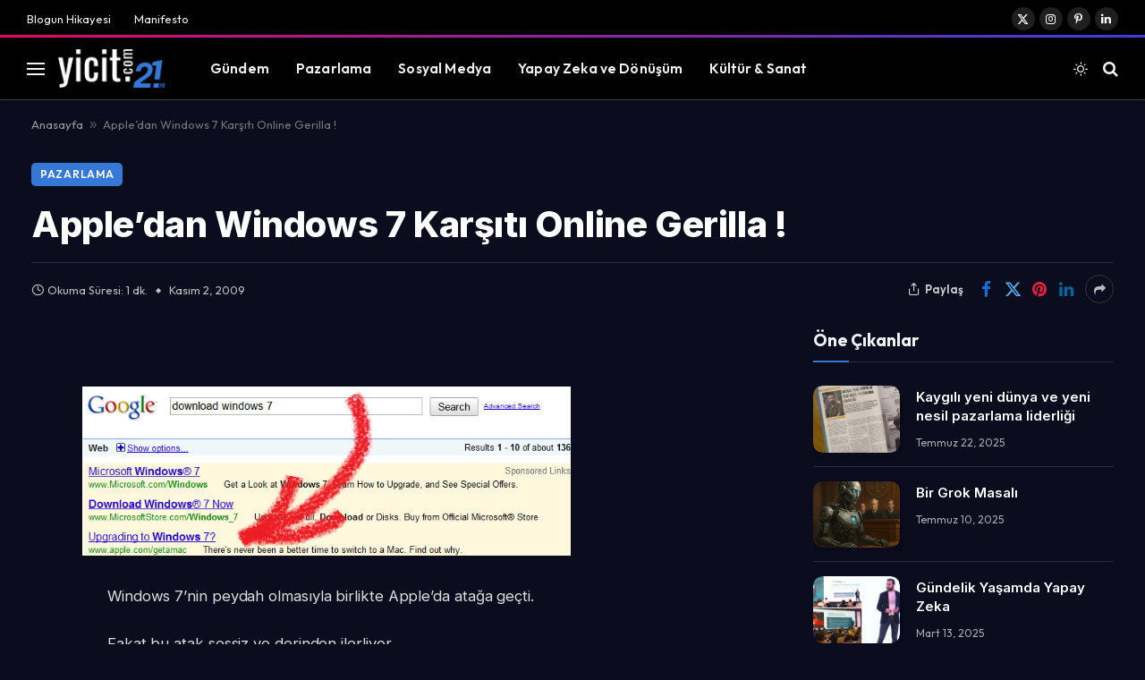

--- FILE ---
content_type: text/html; charset=UTF-8
request_url: https://yicit.com/2009/11/02/windows7-apple-online-gerilla-pazarlama/
body_size: 19950
content:

<!DOCTYPE html>
<html lang="tr" prefix="og: https://ogp.me/ns#" class="s-dark site-s-dark">

<head>

	<meta charset="UTF-8" />
	<meta name="viewport" content="width=device-width, initial-scale=1" />
	
<!-- Rank Math&#039;a Göre Arama Motoru Optimizasyonu - https://rankmath.com/ -->
<title>Apple&#039;dan Windows 7 Karşıtı Online Gerilla ! - yicit.com</title><link rel="preload" as="font" href="https://yicit.com/wp-content/themes/smart-mag/css/icons/fonts/ts-icons.woff2?v3.2" type="font/woff2" crossorigin="anonymous" />
<meta name="description" content="Yiğit Kalafatoğlu tarafından kaleme alınan; pazarlama, sosyal medya, dijital dönüşüm ve yapay zekâ odaklı içerikleriyle 21 yıldır sektörün nabzını tutan"/>
<meta name="robots" content="follow, index, max-snippet:-1, max-video-preview:-1, max-image-preview:large"/>
<link rel="canonical" href="https://yicit.com/2009/11/02/windows7-apple-online-gerilla-pazarlama/" />
<meta property="og:locale" content="tr_TR" />
<meta property="og:type" content="article" />
<meta property="og:title" content="Apple&#039;dan Windows 7 Karşıtı Online Gerilla ! - yicit.com" />
<meta property="og:description" content="Yiğit Kalafatoğlu tarafından kaleme alınan; pazarlama, sosyal medya, dijital dönüşüm ve yapay zekâ odaklı içerikleriyle 21 yıldır sektörün nabzını tutan" />
<meta property="og:url" content="https://yicit.com/2009/11/02/windows7-apple-online-gerilla-pazarlama/" />
<meta property="og:site_name" content="yicit.com" />
<meta property="article:section" content="Pazarlama" />
<meta property="og:updated_time" content="2024-11-20T17:04:28+00:00" />
<meta property="og:image" content="https://yicit.com/wp-content/uploads/2024/11/mac-windows-7-1.png" />
<meta property="og:image:secure_url" content="https://yicit.com/wp-content/uploads/2024/11/mac-windows-7-1.png" />
<meta property="og:image:width" content="718" />
<meta property="og:image:height" content="248" />
<meta property="og:image:alt" content="Apple&#8217;dan Windows 7 Karşıtı Online Gerilla !" />
<meta property="og:image:type" content="image/png" />
<meta property="article:published_time" content="2009-11-02T14:04:30+00:00" />
<meta property="article:modified_time" content="2024-11-20T17:04:28+00:00" />
<meta name="twitter:card" content="summary_large_image" />
<meta name="twitter:title" content="Apple&#039;dan Windows 7 Karşıtı Online Gerilla ! - yicit.com" />
<meta name="twitter:description" content="Yiğit Kalafatoğlu tarafından kaleme alınan; pazarlama, sosyal medya, dijital dönüşüm ve yapay zekâ odaklı içerikleriyle 21 yıldır sektörün nabzını tutan" />
<meta name="twitter:image" content="https://yicit.com/wp-content/uploads/2024/11/mac-windows-7-1.png" />
<meta name="twitter:label1" content="Yazan" />
<meta name="twitter:data1" content="yicit" />
<meta name="twitter:label2" content="Okuma süresi" />
<meta name="twitter:data2" content="Bir dakikadan az" />
<script type="application/ld+json" class="rank-math-schema">{"@context":"https://schema.org","@graph":[{"@type":["Organization","Person"],"@id":"https://yicit.com/#person","name":"Yi\u011fit Kalafato\u011flu","url":"https://yicit.com","logo":{"@type":"ImageObject","@id":"https://yicit.com/#logo","url":"https://yicit.com/wp-content/uploads/2026/01/WhatsApp-Image-2026-01-16-at-10.38.49.webp","contentUrl":"https://yicit.com/wp-content/uploads/2026/01/WhatsApp-Image-2026-01-16-at-10.38.49.webp","caption":"yicit.com","inLanguage":"tr","width":"112","height":"112"},"image":{"@id":"https://yicit.com/#logo"}},{"@type":"WebSite","@id":"https://yicit.com/#website","url":"https://yicit.com","name":"yicit.com","alternateName":"Yi\u011fit Kalafato\u011flu","publisher":{"@id":"https://yicit.com/#person"},"inLanguage":"tr"},{"@type":"ImageObject","@id":"https://yicit.com/wp-content/uploads/2024/11/mac-windows-7-1.png","url":"https://yicit.com/wp-content/uploads/2024/11/mac-windows-7-1.png","width":"200","height":"200","inLanguage":"tr"},{"@type":"BreadcrumbList","@id":"https://yicit.com/2009/11/02/windows7-apple-online-gerilla-pazarlama/#breadcrumb","itemListElement":[{"@type":"ListItem","position":"1","item":{"@id":"https://yicit.com","name":"Anasayfa"}},{"@type":"ListItem","position":"2","item":{"@id":"https://yicit.com/2009/11/02/windows7-apple-online-gerilla-pazarlama/","name":"Apple&#8217;dan Windows 7 Kar\u015f\u0131t\u0131 Online Gerilla !"}}]},{"@type":"WebPage","@id":"https://yicit.com/2009/11/02/windows7-apple-online-gerilla-pazarlama/#webpage","url":"https://yicit.com/2009/11/02/windows7-apple-online-gerilla-pazarlama/","name":"Apple&#039;dan Windows 7 Kar\u015f\u0131t\u0131 Online Gerilla ! - yicit.com","datePublished":"2009-11-02T14:04:30+00:00","dateModified":"2024-11-20T17:04:28+00:00","isPartOf":{"@id":"https://yicit.com/#website"},"primaryImageOfPage":{"@id":"https://yicit.com/wp-content/uploads/2024/11/mac-windows-7-1.png"},"inLanguage":"tr","breadcrumb":{"@id":"https://yicit.com/2009/11/02/windows7-apple-online-gerilla-pazarlama/#breadcrumb"}},{"@type":"Person","@id":"https://yicit.com/author/yicit/","name":"yicit","url":"https://yicit.com/author/yicit/","image":{"@type":"ImageObject","@id":"https://secure.gravatar.com/avatar/64d39e8c88598843e6ff3b4952177047a14d02986f41f33f9683ae04ce8ecc7c?s=96&amp;d=mm&amp;r=g","url":"https://secure.gravatar.com/avatar/64d39e8c88598843e6ff3b4952177047a14d02986f41f33f9683ae04ce8ecc7c?s=96&amp;d=mm&amp;r=g","caption":"yicit","inLanguage":"tr"},"sameAs":["https://yicit.com"]},{"@type":"BlogPosting","headline":"Apple&#039;dan Windows 7 Kar\u015f\u0131t\u0131 Online Gerilla ! - yicit.com","datePublished":"2009-11-02T14:04:30+00:00","dateModified":"2024-11-20T17:04:28+00:00","author":{"@id":"https://yicit.com/author/yicit/","name":"yicit"},"publisher":{"@id":"https://yicit.com/#person"},"description":"Yi\u011fit Kalafato\u011flu taraf\u0131ndan kaleme al\u0131nan; pazarlama, sosyal medya, dijital d\u00f6n\u00fc\u015f\u00fcm ve yapay zek\u00e2 odakl\u0131 i\u00e7erikleriyle 21 y\u0131ld\u0131r sekt\u00f6r\u00fcn nabz\u0131n\u0131 tutan","name":"Apple&#039;dan Windows 7 Kar\u015f\u0131t\u0131 Online Gerilla ! - yicit.com","@id":"https://yicit.com/2009/11/02/windows7-apple-online-gerilla-pazarlama/#richSnippet","isPartOf":{"@id":"https://yicit.com/2009/11/02/windows7-apple-online-gerilla-pazarlama/#webpage"},"image":{"@id":"https://yicit.com/wp-content/uploads/2024/11/mac-windows-7-1.png"},"inLanguage":"tr","mainEntityOfPage":{"@id":"https://yicit.com/2009/11/02/windows7-apple-online-gerilla-pazarlama/#webpage"}}]}</script>
<!-- /Rank Math WordPress SEO eklentisi -->

<link rel='dns-prefetch' href='//fonts.googleapis.com' />
<link rel='dns-prefetch' href='//www.googletagmanager.com' />
<link rel="alternate" type="application/rss+xml" title="yicit.com &raquo; akışı" href="https://yicit.com/feed/" />
<link rel="alternate" type="application/rss+xml" title="yicit.com &raquo; yorum akışı" href="https://yicit.com/comments/feed/" />
<link rel="alternate" type="application/rss+xml" title="yicit.com &raquo; Apple&#8217;dan Windows 7 Karşıtı Online Gerilla ! yorum akışı" href="https://yicit.com/2009/11/02/windows7-apple-online-gerilla-pazarlama/feed/" />
<link rel="alternate" title="oEmbed (JSON)" type="application/json+oembed" href="https://yicit.com/wp-json/oembed/1.0/embed?url=https%3A%2F%2Fyicit.com%2F2009%2F11%2F02%2Fwindows7-apple-online-gerilla-pazarlama%2F" />
<link rel="alternate" title="oEmbed (XML)" type="text/xml+oembed" href="https://yicit.com/wp-json/oembed/1.0/embed?url=https%3A%2F%2Fyicit.com%2F2009%2F11%2F02%2Fwindows7-apple-online-gerilla-pazarlama%2F&#038;format=xml" />
<style id='wp-img-auto-sizes-contain-inline-css' type='text/css'>
img:is([sizes=auto i],[sizes^="auto," i]){contain-intrinsic-size:3000px 1500px}
/*# sourceURL=wp-img-auto-sizes-contain-inline-css */
</style>
<link rel='stylesheet' id='litespeed-cache-dummy-css' href='https://yicit.com/wp-content/plugins/litespeed-cache/assets/css/litespeed-dummy.css?ver=6.9' type='text/css' media='all' />
<style id='wp-emoji-styles-inline-css' type='text/css'>

	img.wp-smiley, img.emoji {
		display: inline !important;
		border: none !important;
		box-shadow: none !important;
		height: 1em !important;
		width: 1em !important;
		margin: 0 0.07em !important;
		vertical-align: -0.1em !important;
		background: none !important;
		padding: 0 !important;
	}
/*# sourceURL=wp-emoji-styles-inline-css */
</style>
<link rel='stylesheet' id='wp-block-library-css' href='https://yicit.com/wp-includes/css/dist/block-library/style.min.css?ver=6.9' type='text/css' media='all' />
<style id='global-styles-inline-css' type='text/css'>
:root{--wp--preset--aspect-ratio--square: 1;--wp--preset--aspect-ratio--4-3: 4/3;--wp--preset--aspect-ratio--3-4: 3/4;--wp--preset--aspect-ratio--3-2: 3/2;--wp--preset--aspect-ratio--2-3: 2/3;--wp--preset--aspect-ratio--16-9: 16/9;--wp--preset--aspect-ratio--9-16: 9/16;--wp--preset--color--black: #000000;--wp--preset--color--cyan-bluish-gray: #abb8c3;--wp--preset--color--white: #ffffff;--wp--preset--color--pale-pink: #f78da7;--wp--preset--color--vivid-red: #cf2e2e;--wp--preset--color--luminous-vivid-orange: #ff6900;--wp--preset--color--luminous-vivid-amber: #fcb900;--wp--preset--color--light-green-cyan: #7bdcb5;--wp--preset--color--vivid-green-cyan: #00d084;--wp--preset--color--pale-cyan-blue: #8ed1fc;--wp--preset--color--vivid-cyan-blue: #0693e3;--wp--preset--color--vivid-purple: #9b51e0;--wp--preset--gradient--vivid-cyan-blue-to-vivid-purple: linear-gradient(135deg,rgb(6,147,227) 0%,rgb(155,81,224) 100%);--wp--preset--gradient--light-green-cyan-to-vivid-green-cyan: linear-gradient(135deg,rgb(122,220,180) 0%,rgb(0,208,130) 100%);--wp--preset--gradient--luminous-vivid-amber-to-luminous-vivid-orange: linear-gradient(135deg,rgb(252,185,0) 0%,rgb(255,105,0) 100%);--wp--preset--gradient--luminous-vivid-orange-to-vivid-red: linear-gradient(135deg,rgb(255,105,0) 0%,rgb(207,46,46) 100%);--wp--preset--gradient--very-light-gray-to-cyan-bluish-gray: linear-gradient(135deg,rgb(238,238,238) 0%,rgb(169,184,195) 100%);--wp--preset--gradient--cool-to-warm-spectrum: linear-gradient(135deg,rgb(74,234,220) 0%,rgb(151,120,209) 20%,rgb(207,42,186) 40%,rgb(238,44,130) 60%,rgb(251,105,98) 80%,rgb(254,248,76) 100%);--wp--preset--gradient--blush-light-purple: linear-gradient(135deg,rgb(255,206,236) 0%,rgb(152,150,240) 100%);--wp--preset--gradient--blush-bordeaux: linear-gradient(135deg,rgb(254,205,165) 0%,rgb(254,45,45) 50%,rgb(107,0,62) 100%);--wp--preset--gradient--luminous-dusk: linear-gradient(135deg,rgb(255,203,112) 0%,rgb(199,81,192) 50%,rgb(65,88,208) 100%);--wp--preset--gradient--pale-ocean: linear-gradient(135deg,rgb(255,245,203) 0%,rgb(182,227,212) 50%,rgb(51,167,181) 100%);--wp--preset--gradient--electric-grass: linear-gradient(135deg,rgb(202,248,128) 0%,rgb(113,206,126) 100%);--wp--preset--gradient--midnight: linear-gradient(135deg,rgb(2,3,129) 0%,rgb(40,116,252) 100%);--wp--preset--font-size--small: 13px;--wp--preset--font-size--medium: 20px;--wp--preset--font-size--large: 36px;--wp--preset--font-size--x-large: 42px;--wp--preset--spacing--20: 0.44rem;--wp--preset--spacing--30: 0.67rem;--wp--preset--spacing--40: 1rem;--wp--preset--spacing--50: 1.5rem;--wp--preset--spacing--60: 2.25rem;--wp--preset--spacing--70: 3.38rem;--wp--preset--spacing--80: 5.06rem;--wp--preset--shadow--natural: 6px 6px 9px rgba(0, 0, 0, 0.2);--wp--preset--shadow--deep: 12px 12px 50px rgba(0, 0, 0, 0.4);--wp--preset--shadow--sharp: 6px 6px 0px rgba(0, 0, 0, 0.2);--wp--preset--shadow--outlined: 6px 6px 0px -3px rgb(255, 255, 255), 6px 6px rgb(0, 0, 0);--wp--preset--shadow--crisp: 6px 6px 0px rgb(0, 0, 0);}:where(.is-layout-flex){gap: 0.5em;}:where(.is-layout-grid){gap: 0.5em;}body .is-layout-flex{display: flex;}.is-layout-flex{flex-wrap: wrap;align-items: center;}.is-layout-flex > :is(*, div){margin: 0;}body .is-layout-grid{display: grid;}.is-layout-grid > :is(*, div){margin: 0;}:where(.wp-block-columns.is-layout-flex){gap: 2em;}:where(.wp-block-columns.is-layout-grid){gap: 2em;}:where(.wp-block-post-template.is-layout-flex){gap: 1.25em;}:where(.wp-block-post-template.is-layout-grid){gap: 1.25em;}.has-black-color{color: var(--wp--preset--color--black) !important;}.has-cyan-bluish-gray-color{color: var(--wp--preset--color--cyan-bluish-gray) !important;}.has-white-color{color: var(--wp--preset--color--white) !important;}.has-pale-pink-color{color: var(--wp--preset--color--pale-pink) !important;}.has-vivid-red-color{color: var(--wp--preset--color--vivid-red) !important;}.has-luminous-vivid-orange-color{color: var(--wp--preset--color--luminous-vivid-orange) !important;}.has-luminous-vivid-amber-color{color: var(--wp--preset--color--luminous-vivid-amber) !important;}.has-light-green-cyan-color{color: var(--wp--preset--color--light-green-cyan) !important;}.has-vivid-green-cyan-color{color: var(--wp--preset--color--vivid-green-cyan) !important;}.has-pale-cyan-blue-color{color: var(--wp--preset--color--pale-cyan-blue) !important;}.has-vivid-cyan-blue-color{color: var(--wp--preset--color--vivid-cyan-blue) !important;}.has-vivid-purple-color{color: var(--wp--preset--color--vivid-purple) !important;}.has-black-background-color{background-color: var(--wp--preset--color--black) !important;}.has-cyan-bluish-gray-background-color{background-color: var(--wp--preset--color--cyan-bluish-gray) !important;}.has-white-background-color{background-color: var(--wp--preset--color--white) !important;}.has-pale-pink-background-color{background-color: var(--wp--preset--color--pale-pink) !important;}.has-vivid-red-background-color{background-color: var(--wp--preset--color--vivid-red) !important;}.has-luminous-vivid-orange-background-color{background-color: var(--wp--preset--color--luminous-vivid-orange) !important;}.has-luminous-vivid-amber-background-color{background-color: var(--wp--preset--color--luminous-vivid-amber) !important;}.has-light-green-cyan-background-color{background-color: var(--wp--preset--color--light-green-cyan) !important;}.has-vivid-green-cyan-background-color{background-color: var(--wp--preset--color--vivid-green-cyan) !important;}.has-pale-cyan-blue-background-color{background-color: var(--wp--preset--color--pale-cyan-blue) !important;}.has-vivid-cyan-blue-background-color{background-color: var(--wp--preset--color--vivid-cyan-blue) !important;}.has-vivid-purple-background-color{background-color: var(--wp--preset--color--vivid-purple) !important;}.has-black-border-color{border-color: var(--wp--preset--color--black) !important;}.has-cyan-bluish-gray-border-color{border-color: var(--wp--preset--color--cyan-bluish-gray) !important;}.has-white-border-color{border-color: var(--wp--preset--color--white) !important;}.has-pale-pink-border-color{border-color: var(--wp--preset--color--pale-pink) !important;}.has-vivid-red-border-color{border-color: var(--wp--preset--color--vivid-red) !important;}.has-luminous-vivid-orange-border-color{border-color: var(--wp--preset--color--luminous-vivid-orange) !important;}.has-luminous-vivid-amber-border-color{border-color: var(--wp--preset--color--luminous-vivid-amber) !important;}.has-light-green-cyan-border-color{border-color: var(--wp--preset--color--light-green-cyan) !important;}.has-vivid-green-cyan-border-color{border-color: var(--wp--preset--color--vivid-green-cyan) !important;}.has-pale-cyan-blue-border-color{border-color: var(--wp--preset--color--pale-cyan-blue) !important;}.has-vivid-cyan-blue-border-color{border-color: var(--wp--preset--color--vivid-cyan-blue) !important;}.has-vivid-purple-border-color{border-color: var(--wp--preset--color--vivid-purple) !important;}.has-vivid-cyan-blue-to-vivid-purple-gradient-background{background: var(--wp--preset--gradient--vivid-cyan-blue-to-vivid-purple) !important;}.has-light-green-cyan-to-vivid-green-cyan-gradient-background{background: var(--wp--preset--gradient--light-green-cyan-to-vivid-green-cyan) !important;}.has-luminous-vivid-amber-to-luminous-vivid-orange-gradient-background{background: var(--wp--preset--gradient--luminous-vivid-amber-to-luminous-vivid-orange) !important;}.has-luminous-vivid-orange-to-vivid-red-gradient-background{background: var(--wp--preset--gradient--luminous-vivid-orange-to-vivid-red) !important;}.has-very-light-gray-to-cyan-bluish-gray-gradient-background{background: var(--wp--preset--gradient--very-light-gray-to-cyan-bluish-gray) !important;}.has-cool-to-warm-spectrum-gradient-background{background: var(--wp--preset--gradient--cool-to-warm-spectrum) !important;}.has-blush-light-purple-gradient-background{background: var(--wp--preset--gradient--blush-light-purple) !important;}.has-blush-bordeaux-gradient-background{background: var(--wp--preset--gradient--blush-bordeaux) !important;}.has-luminous-dusk-gradient-background{background: var(--wp--preset--gradient--luminous-dusk) !important;}.has-pale-ocean-gradient-background{background: var(--wp--preset--gradient--pale-ocean) !important;}.has-electric-grass-gradient-background{background: var(--wp--preset--gradient--electric-grass) !important;}.has-midnight-gradient-background{background: var(--wp--preset--gradient--midnight) !important;}.has-small-font-size{font-size: var(--wp--preset--font-size--small) !important;}.has-medium-font-size{font-size: var(--wp--preset--font-size--medium) !important;}.has-large-font-size{font-size: var(--wp--preset--font-size--large) !important;}.has-x-large-font-size{font-size: var(--wp--preset--font-size--x-large) !important;}
/*# sourceURL=global-styles-inline-css */
</style>

<style id='classic-theme-styles-inline-css' type='text/css'>
/*! This file is auto-generated */
.wp-block-button__link{color:#fff;background-color:#32373c;border-radius:9999px;box-shadow:none;text-decoration:none;padding:calc(.667em + 2px) calc(1.333em + 2px);font-size:1.125em}.wp-block-file__button{background:#32373c;color:#fff;text-decoration:none}
/*# sourceURL=/wp-includes/css/classic-themes.min.css */
</style>
<link rel='stylesheet' id='smartmag-core-css' href='https://yicit.com/wp-content/themes/smart-mag/style.css?ver=10.2.1' type='text/css' media='all' />
<style id='smartmag-core-inline-css' type='text/css'>
:root { --c-main: #3578d6;
--c-main-rgb: 53,120,214;
--text-font: "Inter", system-ui, -apple-system, "Segoe UI", Arial, sans-serif;
--body-font: "Inter", system-ui, -apple-system, "Segoe UI", Arial, sans-serif;
--ui-font: "Outfit", system-ui, -apple-system, "Segoe UI", Arial, sans-serif;
--title-font: "Outfit", system-ui, -apple-system, "Segoe UI", Arial, sans-serif;
--h-font: "Outfit", system-ui, -apple-system, "Segoe UI", Arial, sans-serif;
--title-font: var(--ui-font);
--h-font: var(--ui-font);
--text-h-font: var(--h-font);
--title-font: "Inter", system-ui, -apple-system, "Segoe UI", Arial, sans-serif;
--title-size-xs: 15px;
--title-size-m: 19px;
--main-width: 1240px;
--p-title-space: 11px;
--c-excerpts: #474747;
--excerpt-size: 14px; }
.s-dark, .site-s-dark { --c-main: #3578d6; --c-main-rgb: 53,120,214; }
.s-dark body { background-color: #0b0d1e; }
.post-title { --c-headings: #0a0101; }
.s-dark .post-title { --c-headings: #ffffff; }
.post-title:not(._) { line-height: 1.4; }
:root { --wrap-padding: 35px; }
:root { --sidebar-width: 336px; }
.ts-row, .has-el-gap { --sidebar-c-width: calc(var(--sidebar-width) + var(--grid-gutter-h) + var(--sidebar-c-pad)); }
.smart-head-main { --c-shadow: rgba(0,0,0,0.02); }
.smart-head-main .smart-head-top { --head-h: 42px; border-image: linear-gradient(90deg, #e40666 0%, #3c3fde 100%); border-image-slice: 1; border-image-width: 3px 0 0 0; border-width: 3px 0; border-image-width: 0 0 3px 0; }
.smart-head-main .smart-head-mid { --head-h: 70px; border-bottom-width: 1px; border-bottom-color: #efefef; }
.s-dark .smart-head-main .smart-head-mid,
.smart-head-main .s-dark.smart-head-mid { border-bottom-color: #3f3f3f; }
.navigation-main .menu > li > a { font-size: 15.4px; letter-spacing: 0.01em; }
.navigation-main { --nav-items-space: 15px; }
.s-light .navigation { --c-nav-blip: var(--c-main); }
.smart-head-mobile .smart-head-mid { border-image: linear-gradient(90deg, #e40666 0%, #3c3fde 100%); border-image-slice: 1; border-image-width: 3px 0 0 0; border-width: 3px 0; }
.navigation-small { margin-left: calc(-1 * var(--nav-items-space)); }
.s-dark .navigation-small { --c-nav-hov: rgba(255,255,255,0.76); }
.s-dark .smart-head-main .spc-social,
.smart-head-main .s-dark .spc-social { --c-spc-social: #ffffff; --c-spc-social-hov: rgba(255,255,255,0.92); }
.smart-head-main .spc-social { --spc-social-fs: 13px; --spc-social-size: 26px; --spc-social-space: 5px; }
.s-dark .smart-head-main .search-icon:hover,
.smart-head-main .s-dark .search-icon:hover { color: #bcbcbc; }
.smart-head-main { --search-icon-size: 18px; }
.s-dark .smart-head-main .offcanvas-toggle:hover,
.smart-head-main .s-dark .offcanvas-toggle:hover { --c-hamburger: #bcbcbc; }
.smart-head .ts-button1 { font-size: 12px; border-radius: 6px; height: 34px; line-height: 34px; padding-left: 14px; padding-right: 14px; }
.post-meta .text-in, .post-meta .post-cat > a { font-size: 11px; }
.post-meta .post-cat > a { font-weight: 600; }
.post-meta { --p-meta-sep: "\25c6"; --p-meta-sep-pad: 7px; }
.post-meta .meta-item:before { transform: scale(.65); }
.l-post { --media-radius: 10px; }
.cat-labels .category { font-weight: 600; letter-spacing: 0.06em; border-radius: 5px; padding-top: 2px; padding-bottom: 2px; padding-left: 10px; padding-right: 10px; }
.block-head-c .heading { font-size: 19px; text-transform: initial; }
.block-head-e3 .heading { font-size: 22px; }
.load-button { padding-top: 13px; padding-bottom: 13px; padding-left: 13px; padding-right: 13px; border-radius: 20px; }
.loop-grid-base .media { margin-bottom: 20px; }
.loop-grid .l-post { border-radius: 10px; overflow: hidden; }
.has-nums .l-post { --num-font: "Outfit", system-ui, -apple-system, "Segoe UI", Arial, sans-serif; }
.has-nums-a .l-post .post-title:before,
.has-nums-b .l-post .content:before { font-weight: 500; }
.has-nums-c .l-post .post-title:before,
.has-nums-c .l-post .content:before { font-size: 18px; }
.loop-list-card .l-post { border-radius: 10px; overflow: hidden; }
.loop-small .ratio-is-custom { padding-bottom: calc(100% / 1.3); }
.loop-small .media { width: 30%; max-width: 50%; }
.loop-small .media:not(i) { max-width: 97px; }
.single-featured .featured, .the-post-header .featured { border-radius: 10px; --media-radius: 10px; overflow: hidden; }
.post-meta-single .meta-item, .post-meta-single .text-in { font-size: 13px; }
.the-post-header .post-meta .post-title { font-family: var(--body-font); font-weight: 800; line-height: 1.3; letter-spacing: -0.01em; }
.entry-content { letter-spacing: -0.005em; }
.site-s-light .entry-content { color: #0a0a0a; }
:where(.entry-content) a { text-decoration: underline; text-underline-offset: 4px; text-decoration-thickness: 2px; }
.review-box .overall { border-radius: 8px; }
.review-box .rating-bar, .review-box .bar { height: 18px; border-radius: 8px; }
.review-box .label { font-size: 15px; }
.s-head-large .sub-title { font-size: 19px; }
.s-post-large .post-content-wrap { display: grid; grid-template-columns: minmax(0, 1fr); }
.s-post-large .entry-content { max-width: min(100%, calc(750px + var(--p-spacious-pad)*2)); justify-self: center; }
.category .feat-grid { --grid-gap: 10px; }
.spc-newsletter { --box-roundness: 10px; }
@media (min-width: 1200px) { .breadcrumbs { font-size: 13px; }
.nav-hov-b .menu > li > a:before { width: calc(100% - (var(--nav-items-space, 15px)*2)); left: var(--nav-items-space); }
.post-content h2 { font-size: 27px; }
.post-content h3 { font-size: 23px; } }
@media (min-width: 941px) and (max-width: 1200px) { :root { --sidebar-width: 300px; }
.ts-row, .has-el-gap { --sidebar-c-width: calc(var(--sidebar-width) + var(--grid-gutter-h) + var(--sidebar-c-pad)); }
.navigation-main .menu > li > a { font-size: calc(10px + (15.4px - 10px) * .7); } }
@media (min-width: 768px) and (max-width: 940px) { .ts-contain, .main { padding-left: 35px; padding-right: 35px; }
.layout-boxed-inner { --wrap-padding: 35px; }
:root { --wrap-padding: 35px; } }
@media (max-width: 767px) { .ts-contain, .main { padding-left: 25px; padding-right: 25px; }
.layout-boxed-inner { --wrap-padding: 25px; }
:root { --wrap-padding: 25px; }
.block-head-e3 .heading { font-size: 18px; } }
@media (min-width: 940px) and (max-width: 1300px) { :root { --wrap-padding: min(35px, 5vw); } }


/*# sourceURL=smartmag-core-inline-css */
</style>
<link rel='stylesheet' id='smartmag-magnific-popup-css' href='https://yicit.com/wp-content/themes/smart-mag/css/lightbox.css?ver=10.2.1' type='text/css' media='all' />
<link rel='stylesheet' id='smartmag-icons-css' href='https://yicit.com/wp-content/themes/smart-mag/css/icons/icons.css?ver=10.2.1' type='text/css' media='all' />
<link rel='stylesheet' id='smartmag-gfonts-custom-css' href='https://fonts.googleapis.com/css?family=Inter%3A400%2C500%2C600%2C700%2C800%7COutfit%3A400%2C500%2C600%2C700&#038;display=swap' type='text/css' media='all' />
<script type="text/javascript" id="smartmag-lazy-inline-js-after">
/* <![CDATA[ */
/**
 * @copyright ThemeSphere
 * @preserve
 */
var BunyadLazy={};BunyadLazy.load=function(){function a(e,n){var t={};e.dataset.bgset&&e.dataset.sizes?(t.sizes=e.dataset.sizes,t.srcset=e.dataset.bgset):t.src=e.dataset.bgsrc,function(t){var a=t.dataset.ratio;if(0<a){const e=t.parentElement;if(e.classList.contains("media-ratio")){const n=e.style;n.getPropertyValue("--a-ratio")||(n.paddingBottom=100/a+"%")}}}(e);var a,o=document.createElement("img");for(a in o.onload=function(){var t="url('"+(o.currentSrc||o.src)+"')",a=e.style;a.backgroundImage!==t&&requestAnimationFrame(()=>{a.backgroundImage=t,n&&n()}),o.onload=null,o.onerror=null,o=null},o.onerror=o.onload,t)o.setAttribute(a,t[a]);o&&o.complete&&0<o.naturalWidth&&o.onload&&o.onload()}function e(t){t.dataset.loaded||a(t,()=>{document.dispatchEvent(new Event("lazyloaded")),t.dataset.loaded=1})}function n(t){"complete"===document.readyState?t():window.addEventListener("load",t)}return{initEarly:function(){var t,a=()=>{document.querySelectorAll(".img.bg-cover:not(.lazyload)").forEach(e)};"complete"!==document.readyState?(t=setInterval(a,150),n(()=>{a(),clearInterval(t)})):a()},callOnLoad:n,initBgImages:function(t){t&&n(()=>{document.querySelectorAll(".img.bg-cover").forEach(e)})},bgLoad:a}}(),BunyadLazy.load.initEarly();
//# sourceURL=smartmag-lazy-inline-js-after
/* ]]> */
</script>
<script type="text/javascript" src="https://yicit.com/wp-content/plugins/sphere-post-views/assets/js/post-views.js?ver=1.0.1" id="sphere-post-views-js"></script>
<script type="text/javascript" id="sphere-post-views-js-after">
/* <![CDATA[ */
var Sphere_PostViews = {"ajaxUrl":"https:\/\/yicit.com\/wp-admin\/admin-ajax.php?sphere_post_views=1","sampling":0,"samplingRate":10,"repeatCountDelay":0,"postID":8284,"token":"8d9c266381"}
//# sourceURL=sphere-post-views-js-after
/* ]]> */
</script>
<script type="text/javascript" src="https://yicit.com/wp-includes/js/jquery/jquery.min.js?ver=3.7.1" id="jquery-core-js"></script>
<script type="text/javascript" src="https://yicit.com/wp-includes/js/jquery/jquery-migrate.min.js?ver=3.4.1" id="jquery-migrate-js"></script>
<link rel="https://api.w.org/" href="https://yicit.com/wp-json/" /><link rel="alternate" title="JSON" type="application/json" href="https://yicit.com/wp-json/wp/v2/posts/8284" /><link rel="EditURI" type="application/rsd+xml" title="RSD" href="https://yicit.com/xmlrpc.php?rsd" />
<meta name="generator" content="WordPress 6.9" />
<link rel='shortlink' href='https://yicit.com/?p=8284' />
<meta name="generator" content="Site Kit by Google 1.158.0" />		<script type="text/javascript">
				(function(c,l,a,r,i,t,y){
					c[a]=c[a]||function(){(c[a].q=c[a].q||[]).push(arguments)};t=l.createElement(r);t.async=1;
					t.src="https://www.clarity.ms/tag/"+i+"?ref=wordpress";y=l.getElementsByTagName(r)[0];y.parentNode.insertBefore(t,y);
				})(window, document, "clarity", "script", "v3xrd7610n");
		</script>
		<script async src="https://www.googletagmanager.com/gtag/js?id=G-3B61TP0YC8"></script>
<script>
  window.dataLayer = window.dataLayer || [];
  function gtag(){dataLayer.push(arguments);}
  gtag('js', new Date());

  // LİNKLERE PARAMETRE EKLENMESİNİ ENGELLEYEN SATIR BURASIDIR
  gtag('config', 'G-3B61TP0YC8', { 'linker': false });

</script>
		<script>
		var BunyadSchemeKey = 'bunyad-scheme';
		(() => {
			const d = document.documentElement;
			const c = d.classList;
			var scheme = localStorage.getItem(BunyadSchemeKey);
			
			if (scheme) {
				d.dataset.origClass = c;
				scheme === 'dark' ? c.remove('s-light', 'site-s-light') : c.remove('s-dark', 'site-s-dark');
				c.add('site-s-' + scheme, 's-' + scheme);
			}
		})();
		</script>
		<meta name="generator" content="Elementor 3.30.3; features: e_font_icon_svg, additional_custom_breakpoints, e_element_cache; settings: css_print_method-external, google_font-enabled, font_display-swap">
			<style>
				.e-con.e-parent:nth-of-type(n+4):not(.e-lazyloaded):not(.e-no-lazyload),
				.e-con.e-parent:nth-of-type(n+4):not(.e-lazyloaded):not(.e-no-lazyload) * {
					background-image: none !important;
				}
				@media screen and (max-height: 1024px) {
					.e-con.e-parent:nth-of-type(n+3):not(.e-lazyloaded):not(.e-no-lazyload),
					.e-con.e-parent:nth-of-type(n+3):not(.e-lazyloaded):not(.e-no-lazyload) * {
						background-image: none !important;
					}
				}
				@media screen and (max-height: 640px) {
					.e-con.e-parent:nth-of-type(n+2):not(.e-lazyloaded):not(.e-no-lazyload),
					.e-con.e-parent:nth-of-type(n+2):not(.e-lazyloaded):not(.e-no-lazyload) * {
						background-image: none !important;
					}
				}
			</style>
			<link rel="icon" href="https://yicit.com/wp-content/uploads/2025/07/cropped-yicit.com-icon-32x32.png" sizes="32x32" />
<link rel="icon" href="https://yicit.com/wp-content/uploads/2025/07/cropped-yicit.com-icon-192x192.png" sizes="192x192" />
<link rel="apple-touch-icon" href="https://yicit.com/wp-content/uploads/2025/07/cropped-yicit.com-icon-180x180.png" />
<meta name="msapplication-TileImage" content="https://yicit.com/wp-content/uploads/2025/07/cropped-yicit.com-icon-270x270.png" />
		<style type="text/css" id="wp-custom-css">
			.footer-bold.s-dark {
	border-top: 5px solid;
	border-image: linear-gradient(135deg,var(--c-main),#000);
	border-image-slice: 1;
}

.smart-head .logo-image {
	width: 120px;
	height: auto;
}

.smart-head .ts-button1 {
	display: none;
}		</style>
		

</head>

<body class="wp-singular post-template-default single single-post postid-8284 single-format-standard wp-theme-smart-mag right-sidebar post-layout-large-b post-cat-30 has-lb has-lb-sm ts-img-hov-fade layout-normal elementor-default elementor-kit-5">



<div class="main-wrap">

	
<div class="off-canvas-backdrop"></div>
<div class="mobile-menu-container off-canvas s-dark hide-menu-lg" id="off-canvas">

	<div class="off-canvas-head">
		<a href="#" class="close">
			<span class="visuallyhidden">Close Menu</span>
			<i class="tsi tsi-times"></i>
		</a>

		<div class="ts-logo">
			<img fetchpriority="high" class="logo-mobile logo-image logo-image-dark" src="https://yicit.com/wp-content/uploads/2025/07/yicit.com-w.png" width="1024" height="360" alt="yicit.com"/><img class="logo-mobile logo-image" src="https://yicit.com/wp-content/uploads/2025/07/yicit.com-d.png" width="1024" height="360" alt="yicit.com"/>		</div>
	</div>

	<div class="off-canvas-content">

		
			<ul id="menu-mobile-menu" class="mobile-menu"><li id="menu-item-11678" class="menu-item menu-item-type-post_type menu-item-object-page menu-item-home menu-item-11678"><a href="https://yicit.com/">Anasayfa</a></li>
<li id="menu-item-11671" class="menu-item menu-item-type-taxonomy menu-item-object-category menu-item-11671"><a href="https://yicit.com/category/gundem/">Gündem</a></li>
<li id="menu-item-11672" class="menu-item menu-item-type-taxonomy menu-item-object-category current-post-ancestor current-menu-parent current-post-parent menu-item-11672"><a href="https://yicit.com/category/pazarlama/">Pazarlama</a></li>
<li id="menu-item-11673" class="menu-item menu-item-type-taxonomy menu-item-object-category menu-item-11673"><a href="https://yicit.com/category/sosyal-aglar/">Sosyal Medya</a></li>
<li id="menu-item-11674" class="menu-item menu-item-type-taxonomy menu-item-object-category menu-item-11674"><a href="https://yicit.com/category/yapay-zeka-ve-donusum/">Yapay Zeka ve Dönüşüm</a></li>
<li id="menu-item-11675" class="menu-item menu-item-type-taxonomy menu-item-object-category menu-item-11675"><a href="https://yicit.com/category/kultur-sanat/">Kültür &amp; Sanat</a></li>
<li id="menu-item-11676" class="menu-item menu-item-type-post_type menu-item-object-page menu-item-11676"><a href="https://yicit.com/manifesto/">Manifesto</a></li>
<li id="menu-item-11677" class="menu-item menu-item-type-post_type menu-item-object-page menu-item-11677"><a href="https://yicit.com/blogun-hikayesi/">Blogun Hikayesi</a></li>
</ul>
		
					<div class="off-canvas-widgets">
				
		<div id="smartmag-block-newsletter-2" class="widget ts-block-widget smartmag-widget-newsletter">		
		<div class="block">
			<div class="block-newsletter ">
	<div class="spc-newsletter spc-newsletter-b spc-newsletter-center spc-newsletter-sm">

		<div class="bg-wrap"></div>

		
		<div class="inner">

			
			
			<h3 class="heading">
				Abone Ol			</h3>

							<div class="base-text message">
					<p>Son Yaratıcı Haberleri Alın </p>
</div>
			
							<form method="post" action="https://yicit.us6.list-manage.com/subscribe?u=fb941411d41ab64e50909d789&#038;id=a6c98a51e4" class="form fields-style fields-full" target="_blank">
					<div class="main-fields">
						<p class="field-email">
							<input type="email" name="EMAIL" placeholder="Email adresiniz..." required />
						</p>
						
						<p class="field-submit">
							<input type="submit" value="Abone Ol" />
						</p>
					</div>

											<p class="disclaimer">
							<label>
																	<input type="checkbox" name="privacy" required />
								
								Kaydolduğunuzda, şartlarımızı ve Gizlilik Politikası sözleşmemizi kabul etmiş olursunuz.							</label>
						</p>
									</form>
			
			
		</div>
	</div>
</div>		</div>

		</div>
		<div id="smartmag-block-posts-small-3" class="widget ts-block-widget smartmag-widget-posts-small">		
		<div class="block">
					<section class="block-wrap block-posts-small block-sc mb-none has-media-shadows" data-id="1">

			<div class="widget-title block-head block-head-ac block-head-b"><h5 class="heading">Neler Popüler?</h5></div>	
			<div class="block-content">
				
	<div class="loop loop-small loop-small-a loop-sep loop-small-sep grid grid-1 md:grid-1 sm:grid-1 xs:grid-1">

					
<article class="l-post small-post small-a-post m-pos-left">

	
			<div class="media">

		
			<a href="https://yicit.com/2026/01/22/konda-verileri-ile-turkiyede-yapay-zeka/" class="image-link media-ratio ratio-is-custom" title="KONDA verileri ile Türkiye&#8217;de Yapay Zeka"><span data-bgsrc="https://yicit.com/wp-content/uploads/2026/01/Turkiyede-Yapay-Zeka-Arastirmasi-Konda-Yigit-Kalafatoglu-300x169.webp" class="img bg-cover wp-post-image attachment-medium size-medium lazyload" data-bgset="https://yicit.com/wp-content/uploads/2026/01/Turkiyede-Yapay-Zeka-Arastirmasi-Konda-Yigit-Kalafatoglu-300x169.webp 300w, https://yicit.com/wp-content/uploads/2026/01/Turkiyede-Yapay-Zeka-Arastirmasi-Konda-Yigit-Kalafatoglu-1024x576.webp 1024w, https://yicit.com/wp-content/uploads/2026/01/Turkiyede-Yapay-Zeka-Arastirmasi-Konda-Yigit-Kalafatoglu-768x432.webp 768w, https://yicit.com/wp-content/uploads/2026/01/Turkiyede-Yapay-Zeka-Arastirmasi-Konda-Yigit-Kalafatoglu-1536x864.webp 1536w, https://yicit.com/wp-content/uploads/2026/01/Turkiyede-Yapay-Zeka-Arastirmasi-Konda-Yigit-Kalafatoglu-150x84.webp 150w, https://yicit.com/wp-content/uploads/2026/01/Turkiyede-Yapay-Zeka-Arastirmasi-Konda-Yigit-Kalafatoglu-450x253.webp 450w, https://yicit.com/wp-content/uploads/2026/01/Turkiyede-Yapay-Zeka-Arastirmasi-Konda-Yigit-Kalafatoglu-1200x675.webp 1200w, https://yicit.com/wp-content/uploads/2026/01/Turkiyede-Yapay-Zeka-Arastirmasi-Konda-Yigit-Kalafatoglu.webp 1920w" data-sizes="(max-width: 122px) 100vw, 122px" role="img" aria-label="KONDA Verileri İle Türkiye&#039;de Yapay Zeka Araştırmasını Değerlendirdik"></span></a>			
			
			
			
		
		</div>
	

	
		<div class="content">

			<div class="post-meta post-meta-a post-meta-left has-below"><h4 class="is-title post-title"><a href="https://yicit.com/2026/01/22/konda-verileri-ile-turkiyede-yapay-zeka/">KONDA verileri ile Türkiye&#8217;de Yapay Zeka</a></h4><div class="post-meta-items meta-below"><span class="meta-item date"><span class="date-link"><time class="post-date" datetime="2026-01-22T13:30:21+00:00">Ocak 22, 2026</time></span></span></div></div>			
			
			
		</div>

	
</article>	
					
<article class="l-post small-post small-a-post m-pos-left">

	
			<div class="media">

		
			<a href="https://yicit.com/2025/11/27/orta-dunya-kariyerim/" class="image-link media-ratio ratio-is-custom" title="Orta Dünya Kariyerim"><span data-bgsrc="https://yicit.com/wp-content/uploads/2025/11/Gemini_Professional_Yigit_Kalafatoglu-300x164.webp" class="img bg-cover wp-post-image attachment-medium size-medium lazyload" data-bgset="https://yicit.com/wp-content/uploads/2025/11/Gemini_Professional_Yigit_Kalafatoglu-300x164.webp 300w, https://yicit.com/wp-content/uploads/2025/11/Gemini_Professional_Yigit_Kalafatoglu-1024x559.webp 1024w, https://yicit.com/wp-content/uploads/2025/11/Gemini_Professional_Yigit_Kalafatoglu-768x419.webp 768w, https://yicit.com/wp-content/uploads/2025/11/Gemini_Professional_Yigit_Kalafatoglu-1536x838.webp 1536w, https://yicit.com/wp-content/uploads/2025/11/Gemini_Professional_Yigit_Kalafatoglu-2048x1117.webp 2048w, https://yicit.com/wp-content/uploads/2025/11/Gemini_Professional_Yigit_Kalafatoglu-150x82.webp 150w, https://yicit.com/wp-content/uploads/2025/11/Gemini_Professional_Yigit_Kalafatoglu-450x245.webp 450w, https://yicit.com/wp-content/uploads/2025/11/Gemini_Professional_Yigit_Kalafatoglu-1200x655.webp 1200w" data-sizes="(max-width: 122px) 100vw, 122px"></span></a>			
			
			
			
		
		</div>
	

	
		<div class="content">

			<div class="post-meta post-meta-a post-meta-left has-below"><h4 class="is-title post-title"><a href="https://yicit.com/2025/11/27/orta-dunya-kariyerim/">Orta Dünya Kariyerim</a></h4><div class="post-meta-items meta-below"><span class="meta-item date"><span class="date-link"><time class="post-date" datetime="2025-11-27T18:08:51+00:00">Kasım 27, 2025</time></span></span></div></div>			
			
			
		</div>

	
</article>	
					
<article class="l-post small-post small-a-post m-pos-left">

	
			<div class="media">

		
			<a href="https://yicit.com/2025/11/20/yapay-zeka-ve-bize-anlatilmayanlar/" class="image-link media-ratio ratio-is-custom" title="Yapay Zeka ve Bize Anlatılmayanlar"><span data-bgsrc="https://yicit.com/wp-content/uploads/2025/11/YK-Thumb-01-300x169.jpg" class="img bg-cover wp-post-image attachment-medium size-medium lazyload" data-bgset="https://yicit.com/wp-content/uploads/2025/11/YK-Thumb-01-300x169.jpg 300w, https://yicit.com/wp-content/uploads/2025/11/YK-Thumb-01-1024x576.jpg 1024w, https://yicit.com/wp-content/uploads/2025/11/YK-Thumb-01-768x432.jpg 768w, https://yicit.com/wp-content/uploads/2025/11/YK-Thumb-01-1536x864.jpg 1536w, https://yicit.com/wp-content/uploads/2025/11/YK-Thumb-01-2048x1152.jpg 2048w, https://yicit.com/wp-content/uploads/2025/11/YK-Thumb-01-150x84.jpg 150w, https://yicit.com/wp-content/uploads/2025/11/YK-Thumb-01-450x253.jpg 450w, https://yicit.com/wp-content/uploads/2025/11/YK-Thumb-01-1200x675.jpg 1200w" data-sizes="(max-width: 122px) 100vw, 122px"></span></a>			
			
			
			
		
		</div>
	

	
		<div class="content">

			<div class="post-meta post-meta-a post-meta-left has-below"><h4 class="is-title post-title"><a href="https://yicit.com/2025/11/20/yapay-zeka-ve-bize-anlatilmayanlar/">Yapay Zeka ve Bize Anlatılmayanlar</a></h4><div class="post-meta-items meta-below"><span class="meta-item date"><span class="date-link"><time class="post-date" datetime="2025-11-20T10:58:22+00:00">Kasım 20, 2025</time></span></span></div></div>			
			
			
		</div>

	
</article>	
		
	</div>

					</div>

		</section>
				</div>

		</div>			</div>
		
		
		<div class="spc-social-block spc-social spc-social-b smart-head-social">
		
			
				<a href="https://x.com/yicit/" class="link service s-twitter" target="_blank" rel="nofollow noopener">
					<i class="icon tsi tsi-twitter"></i>					<span class="visuallyhidden">X (Twitter)</span>
				</a>
									
			
				<a href="https://www.instagram.com/yicit/" class="link service s-instagram" target="_blank" rel="nofollow noopener">
					<i class="icon tsi tsi-instagram"></i>					<span class="visuallyhidden">Instagram</span>
				</a>
									
			
				<a href="https://tr.pinterest.com/yicit/" class="link service s-pinterest" target="_blank" rel="nofollow noopener">
					<i class="icon tsi tsi-pinterest-p"></i>					<span class="visuallyhidden">Pinterest</span>
				</a>
									
			
				<a href="https://www.linkedin.com/in/yicit/" class="link service s-linkedin" target="_blank" rel="nofollow noopener">
					<i class="icon tsi tsi-linkedin"></i>					<span class="visuallyhidden">LinkedIn</span>
				</a>
									
			
		</div>

		
	</div>

</div>
<div class="smart-head smart-head-a smart-head-main" id="smart-head" data-sticky="auto" data-sticky-type="smart" data-sticky-full>
	
	<div class="smart-head-row smart-head-top s-dark smart-head-row-full">

		<div class="inner wrap">

							
				<div class="items items-left ">
					<div class="nav-wrap">
		<nav class="navigation navigation-small nav-hov-a">
			<ul id="menu-top-links" class="menu"><li id="menu-item-11418" class="menu-item menu-item-type-post_type menu-item-object-page menu-item-11418"><a href="https://yicit.com/blogun-hikayesi/">Blogun Hikayesi</a></li>
<li id="menu-item-11419" class="menu-item menu-item-type-post_type menu-item-object-page menu-item-11419"><a href="https://yicit.com/manifesto/">Manifesto</a></li>
</ul>		</nav>
	</div>
				</div>

							
				<div class="items items-center empty">
								</div>

							
				<div class="items items-right ">
				
		<div class="spc-social-block spc-social spc-social-b smart-head-social">
		
			
				<a href="https://x.com/yicit/" class="link service s-twitter" target="_blank" rel="nofollow noopener">
					<i class="icon tsi tsi-twitter"></i>					<span class="visuallyhidden">X (Twitter)</span>
				</a>
									
			
				<a href="https://www.instagram.com/yicit/" class="link service s-instagram" target="_blank" rel="nofollow noopener">
					<i class="icon tsi tsi-instagram"></i>					<span class="visuallyhidden">Instagram</span>
				</a>
									
			
				<a href="https://tr.pinterest.com/yicit/" class="link service s-pinterest" target="_blank" rel="nofollow noopener">
					<i class="icon tsi tsi-pinterest-p"></i>					<span class="visuallyhidden">Pinterest</span>
				</a>
									
			
				<a href="https://www.linkedin.com/in/yicit/" class="link service s-linkedin" target="_blank" rel="nofollow noopener">
					<i class="icon tsi tsi-linkedin"></i>					<span class="visuallyhidden">LinkedIn</span>
				</a>
									
			
		</div>

						</div>

						
		</div>
	</div>

	
	<div class="smart-head-row smart-head-mid is-light smart-head-row-full">

		<div class="inner wrap">

							
				<div class="items items-left ">
				
<button class="offcanvas-toggle has-icon" type="button" aria-label="Menu">
	<span class="hamburger-icon hamburger-icon-b">
		<span class="inner"></span>
	</span>
</button>	<a href="https://yicit.com/" title="yicit.com" rel="home" class="logo-link ts-logo logo-is-image">
		<span>
			
				
					<img src="https://yicit.com/wp-content/uploads/2025/07/yicit.com-w.png" class="logo-image logo-image-dark" alt="yicit.com" width="2048" height="720"/><img loading="lazy" src="https://yicit.com/wp-content/uploads/2025/07/yicit.com-d.png" class="logo-image" alt="yicit.com" width="2048" height="720"/>
									 
					</span>
	</a>	<div class="nav-wrap">
		<nav class="navigation navigation-main nav-hov-b">
			<ul id="menu-main-menu" class="menu"><li id="menu-item-9501" class="menu-item menu-item-type-taxonomy menu-item-object-category menu-cat-29 menu-item-9501"><a href="https://yicit.com/category/gundem/">Gündem</a></li>
<li id="menu-item-9499" class="menu-item menu-item-type-taxonomy menu-item-object-category current-post-ancestor current-menu-parent current-post-parent menu-cat-30 menu-item-9499"><a href="https://yicit.com/category/pazarlama/">Pazarlama</a></li>
<li id="menu-item-9500" class="menu-item menu-item-type-taxonomy menu-item-object-category menu-cat-31 menu-item-9500"><a href="https://yicit.com/category/sosyal-aglar/">Sosyal Medya</a></li>
<li id="menu-item-9502" class="menu-item menu-item-type-taxonomy menu-item-object-category menu-cat-39 menu-item-9502"><a href="https://yicit.com/category/yapay-zeka-ve-donusum/">Yapay Zeka ve Dönüşüm</a></li>
<li id="menu-item-9503" class="menu-item menu-item-type-taxonomy menu-item-object-category menu-cat-28 menu-item-9503"><a href="https://yicit.com/category/kultur-sanat/">Kültür &amp; Sanat</a></li>
</ul>		</nav>
	</div>
				</div>

							
				<div class="items items-center empty">
								</div>

							
				<div class="items items-right ">
				
	<a href="#" class="ts-button ts-button-a ts-button1">
		Subscribe	</a>

<div class="scheme-switcher has-icon-only">
	<a href="#" class="toggle is-icon toggle-dark" title="Switch to Dark Design - easier on eyes.">
		<i class="icon tsi tsi-moon"></i>
	</a>
	<a href="#" class="toggle is-icon toggle-light" title="Switch to Light Design.">
		<i class="icon tsi tsi-bright"></i>
	</a>
</div>

	<a href="#" class="search-icon has-icon-only is-icon" title="Ara">
		<i class="tsi tsi-search"></i>
	</a>

				</div>

						
		</div>
	</div>

	</div>
<div class="smart-head smart-head-a smart-head-mobile" id="smart-head-mobile" data-sticky="mid" data-sticky-type="smart" data-sticky-full>
	
	<div class="smart-head-row smart-head-mid smart-head-row-3 s-dark smart-head-row-full">

		<div class="inner wrap">

							
				<div class="items items-left ">
				
<button class="offcanvas-toggle has-icon" type="button" aria-label="Menu">
	<span class="hamburger-icon hamburger-icon-a">
		<span class="inner"></span>
	</span>
</button>				</div>

							
				<div class="items items-center ">
					<a href="https://yicit.com/" title="yicit.com" rel="home" class="logo-link ts-logo logo-is-image">
		<span>
			
									<img fetchpriority="high" class="logo-mobile logo-image logo-image-dark" src="https://yicit.com/wp-content/uploads/2025/07/yicit.com-w.png" width="1024" height="360" alt="yicit.com"/><img class="logo-mobile logo-image" src="https://yicit.com/wp-content/uploads/2025/07/yicit.com-d.png" width="1024" height="360" alt="yicit.com"/>									 
					</span>
	</a>				</div>

							
				<div class="items items-right ">
				

	<a href="#" class="search-icon has-icon-only is-icon" title="Ara">
		<i class="tsi tsi-search"></i>
	</a>

				</div>

						
		</div>
	</div>

	</div>
<nav class="breadcrumbs is-full-width breadcrumbs-a" id="breadcrumb"><div class="inner ts-contain "><a href="https://yicit.com">Anasayfa</a><span class="separator"> » </span><span class="last">Apple&#8217;dan Windows 7 Karşıtı Online Gerilla !</span></div></nav>
<div class="main ts-contain cf right-sidebar">
	
		
	<div class="s-head-large s-head-has-sep the-post-header s-head-modern s-head-large-b has-share-meta-right">
	<div class="post-meta post-meta-a post-meta-left post-meta-single has-below"><div class="post-meta-items meta-above"><span class="meta-item cat-labels">
						
						<a href="https://yicit.com/category/pazarlama/" class="category term-color-30" rel="category">Pazarlama</a>
					</span>
					</div><h1 class="is-title post-title">Apple&#8217;dan Windows 7 Karşıtı Online Gerilla !</h1><div class="meta-below-has-right"><div class="post-meta-items meta-below"><span class="meta-item read-time has-icon"><i class="tsi tsi-clock"></i>Okuma Süresi: 1 dk.</span><span class="meta-item date"><time class="post-date" datetime="2009-11-02T14:04:30+00:00">Kasım 2, 2009</time></span></div> 
	<div class="is-not-global post-share post-share-b spc-social-colors  post-share-b4">

					<span class="share-text">
				<i class="icon tsi tsi-share1"></i>
				Paylaş			</span>
				
		
				
			<a href="https://www.facebook.com/sharer.php?u=https%3A%2F%2Fyicit.com%2F2009%2F11%2F02%2Fwindows7-apple-online-gerilla-pazarlama%2F" class="cf service s-facebook service-lg" 
				title="Share on Facebook" target="_blank" rel="nofollow noopener">
				<i class="tsi tsi-facebook"></i>
				<span class="label">Facebook</span>
							</a>
				
				
			<a href="https://twitter.com/intent/tweet?url=https%3A%2F%2Fyicit.com%2F2009%2F11%2F02%2Fwindows7-apple-online-gerilla-pazarlama%2F&#038;text=Apple%27dan%20Windows%207%20Kar%C5%9F%C4%B1t%C4%B1%20Online%20Gerilla%20%21" class="cf service s-twitter service-lg" 
				title="Share on X (Twitter)" target="_blank" rel="nofollow noopener">
				<i class="tsi tsi-twitter"></i>
				<span class="label">Twitter</span>
							</a>
				
				
			<a href="https://pinterest.com/pin/create/button/?url=https%3A%2F%2Fyicit.com%2F2009%2F11%2F02%2Fwindows7-apple-online-gerilla-pazarlama%2F&#038;media=&#038;description=Apple%27dan%20Windows%207%20Kar%C5%9F%C4%B1t%C4%B1%20Online%20Gerilla%20%21" class="cf service s-pinterest service-lg" 
				title="Share on Pinterest" target="_blank" rel="nofollow noopener">
				<i class="tsi tsi-pinterest"></i>
				<span class="label">Pinterest</span>
							</a>
				
				
			<a href="https://www.linkedin.com/shareArticle?mini=true&#038;url=https%3A%2F%2Fyicit.com%2F2009%2F11%2F02%2Fwindows7-apple-online-gerilla-pazarlama%2F" class="cf service s-linkedin service-lg" 
				title="Share on LinkedIn" target="_blank" rel="nofollow noopener">
				<i class="tsi tsi-linkedin"></i>
				<span class="label">LinkedIn</span>
							</a>
				
				
			<a href="https://www.tumblr.com/share/link?url=https%3A%2F%2Fyicit.com%2F2009%2F11%2F02%2Fwindows7-apple-online-gerilla-pazarlama%2F&#038;name=Apple%27dan%20Windows%207%20Kar%C5%9F%C4%B1t%C4%B1%20Online%20Gerilla%20%21" class="cf service s-tumblr service-sm" 
				title="Share on Tumblr" target="_blank" rel="nofollow noopener">
				<i class="tsi tsi-tumblr"></i>
				<span class="label">Tumblr</span>
							</a>
				
				
			<a href="https://www.reddit.com/submit?url=https%3A%2F%2Fyicit.com%2F2009%2F11%2F02%2Fwindows7-apple-online-gerilla-pazarlama%2F&#038;title=Apple%27dan%20Windows%207%20Kar%C5%9F%C4%B1t%C4%B1%20Online%20Gerilla%20%21" class="cf service s-reddit service-sm" 
				title="Share on Reddit" target="_blank" rel="nofollow noopener">
				<i class="tsi tsi-reddit-alien"></i>
				<span class="label">Reddit</span>
							</a>
				
				
			<a href="https://t.me/share/url?url=https%3A%2F%2Fyicit.com%2F2009%2F11%2F02%2Fwindows7-apple-online-gerilla-pazarlama%2F&#038;title=Apple%27dan%20Windows%207%20Kar%C5%9F%C4%B1t%C4%B1%20Online%20Gerilla%20%21" class="cf service s-telegram service-sm" 
				title="Share on Telegram" target="_blank" rel="nofollow noopener">
				<i class="tsi tsi-telegram"></i>
				<span class="label">Telegram</span>
							</a>
				
				
			<a href="mailto:?subject=Apple%27dan%20Windows%207%20Kar%C5%9F%C4%B1t%C4%B1%20Online%20Gerilla%20%21&#038;body=https%3A%2F%2Fyicit.com%2F2009%2F11%2F02%2Fwindows7-apple-online-gerilla-pazarlama%2F" class="cf service s-email service-sm" 
				title="Share via Email" target="_blank" rel="nofollow noopener">
				<i class="tsi tsi-envelope-o"></i>
				<span class="label">Email</span>
							</a>
				
		
				
					<a href="#" class="show-more" title="Show More Social Sharing"><i class="tsi tsi-share"></i></a>
		
				
	</div>

</div></div>	
	
</div>
<div class="ts-row">
	<div class="col-8 main-content s-post-contain">

		
					<div class="single-featured">	
	<div class="featured has-media-shadows">
			</div>

	</div>
		
		<div class="the-post s-post-large-b s-post-large">

			<article id="post-8284" class="post-8284 post type-post status-publish format-standard category-pazarlama">
				
<div class="post-content-wrap has-share-float">
						<div class="post-share-float share-float-b is-hidden spc-social-colors spc-social-colored">
	<div class="inner">
					<span class="share-text">Paylaş</span>
		
		<div class="services">
					
				
			<a href="https://twitter.com/intent/tweet?url=https%3A%2F%2Fyicit.com%2F2009%2F11%2F02%2Fwindows7-apple-online-gerilla-pazarlama%2F&text=Apple%27dan%20Windows%207%20Kar%C5%9F%C4%B1t%C4%B1%20Online%20Gerilla%20%21" class="cf service s-twitter" target="_blank" title="Twitter" rel="nofollow noopener">
				<i class="tsi tsi-twitter"></i>
				<span class="label">Twitter</span>

							</a>
				
				
			<a href="https://www.linkedin.com/shareArticle?mini=true&url=https%3A%2F%2Fyicit.com%2F2009%2F11%2F02%2Fwindows7-apple-online-gerilla-pazarlama%2F" class="cf service s-linkedin" target="_blank" title="LinkedIn" rel="nofollow noopener">
				<i class="tsi tsi-linkedin"></i>
				<span class="label">LinkedIn</span>

							</a>
				
				
			<a href="https://pinterest.com/pin/create/button/?url=https%3A%2F%2Fyicit.com%2F2009%2F11%2F02%2Fwindows7-apple-online-gerilla-pazarlama%2F&media=&description=Apple%27dan%20Windows%207%20Kar%C5%9F%C4%B1t%C4%B1%20Online%20Gerilla%20%21" class="cf service s-pinterest" target="_blank" title="Pinterest" rel="nofollow noopener">
				<i class="tsi tsi-pinterest-p"></i>
				<span class="label">Pinterest</span>

							</a>
				
				
			<a href="mailto:?subject=Apple%27dan%20Windows%207%20Kar%C5%9F%C4%B1t%C4%B1%20Online%20Gerilla%20%21&body=https%3A%2F%2Fyicit.com%2F2009%2F11%2F02%2Fwindows7-apple-online-gerilla-pazarlama%2F" class="cf service s-email" target="_blank" title="Email" rel="nofollow noopener">
				<i class="tsi tsi-envelope-o"></i>
				<span class="label">Email</span>

							</a>
				
		
					
		</div>
	</div>		
</div>
			
	<div class="post-content cf entry-content content-spacious">

		
				
		<p><a href="https://yicit.com/wp-content/uploads/2024/11/mac-windows-7-1.png"><img loading="lazy" decoding="async" class="alignnone size-full wp-image-852" title="mac-windows-7" src="https://yicit.com/wp-content/uploads/2024/11/mac-windows-7-1.png" alt="mac-windows-7" width="546" height="186" /></a></p>
<p>Windows 7&#8217;nin peydah olmasıyla birlikte Apple&#8217;da atağa geçti.</p>
<p>Fakat bu atak sessiz ve derinden ilerliyor.</p>
<p>Yukarıda görüldüğü gibi Apple; Google&#8217;da Windows 7 ile ilgili anahtar sözcükleri satın alıyor ve hedef kitleye &#8220;Mac&#8217;e terfi etmenin tam zamanı&#8221; türevi cevaplar döndürerek Google arama sonuçları üzerinden bir gerilla pazarlama stratejisi izliyor.</p>
<p>Bize de bu işin nereye varacağını dikkatlice izlemek düşer !</p>

				
		
		
		
	</div>
</div>
	
			</article>

			
	
	<div class="post-share-bot">
		<span class="info">Share.</span>
		
		<span class="share-links spc-social spc-social-colors spc-social-bg">

			
			
				<a href="https://www.facebook.com/sharer.php?u=https%3A%2F%2Fyicit.com%2F2009%2F11%2F02%2Fwindows7-apple-online-gerilla-pazarlama%2F" class="service s-facebook tsi tsi-facebook" 
					title="Share on Facebook" target="_blank" rel="nofollow noopener">
					<span class="visuallyhidden">Facebook</span>

									</a>
					
			
				<a href="https://twitter.com/intent/tweet?url=https%3A%2F%2Fyicit.com%2F2009%2F11%2F02%2Fwindows7-apple-online-gerilla-pazarlama%2F&#038;text=Apple%27dan%20Windows%207%20Kar%C5%9F%C4%B1t%C4%B1%20Online%20Gerilla%20%21" class="service s-twitter tsi tsi-twitter" 
					title="Share on X (Twitter)" target="_blank" rel="nofollow noopener">
					<span class="visuallyhidden">Twitter</span>

									</a>
					
			
				<a href="https://pinterest.com/pin/create/button/?url=https%3A%2F%2Fyicit.com%2F2009%2F11%2F02%2Fwindows7-apple-online-gerilla-pazarlama%2F&#038;media=&#038;description=Apple%27dan%20Windows%207%20Kar%C5%9F%C4%B1t%C4%B1%20Online%20Gerilla%20%21" class="service s-pinterest tsi tsi-pinterest" 
					title="Share on Pinterest" target="_blank" rel="nofollow noopener">
					<span class="visuallyhidden">Pinterest</span>

									</a>
					
			
				<a href="https://www.linkedin.com/shareArticle?mini=true&#038;url=https%3A%2F%2Fyicit.com%2F2009%2F11%2F02%2Fwindows7-apple-online-gerilla-pazarlama%2F" class="service s-linkedin tsi tsi-linkedin" 
					title="Share on LinkedIn" target="_blank" rel="nofollow noopener">
					<span class="visuallyhidden">LinkedIn</span>

									</a>
					
			
				<a href="https://www.tumblr.com/share/link?url=https%3A%2F%2Fyicit.com%2F2009%2F11%2F02%2Fwindows7-apple-online-gerilla-pazarlama%2F&#038;name=Apple%27dan%20Windows%207%20Kar%C5%9F%C4%B1t%C4%B1%20Online%20Gerilla%20%21" class="service s-tumblr tsi tsi-tumblr" 
					title="Share on Tumblr" target="_blank" rel="nofollow noopener">
					<span class="visuallyhidden">Tumblr</span>

									</a>
					
			
				<a href="mailto:?subject=Apple%27dan%20Windows%207%20Kar%C5%9F%C4%B1t%C4%B1%20Online%20Gerilla%20%21&#038;body=https%3A%2F%2Fyicit.com%2F2009%2F11%2F02%2Fwindows7-apple-online-gerilla-pazarlama%2F" class="service s-email tsi tsi-envelope-o" 
					title="Share via Email" target="_blank" rel="nofollow noopener">
					<span class="visuallyhidden">Email</span>

									</a>
					
			
			
		</span>
	</div>
	


	<section class="navigate-posts">
	
		<div class="previous">
					<span class="main-color title"><i class="tsi tsi-chevron-left"></i> Önceki Yazı</span><span class="link"><a href="https://yicit.com/2009/10/28/viral-video-2009/" rel="prev">2009&#8217;un en iyi viral reklamları</a></span>
				</div>
		<div class="next">
					<span class="main-color title">Sonraki Yazı <i class="tsi tsi-chevron-right"></i></span><span class="link"><a href="https://yicit.com/2009/11/05/bobilerden-sansure-kafam-girsin-haraketi/" rel="next">Bobiler&#8217;den Sansüre Kafam Girsin Haraketi</a></span>
				</div>		
	</section>



	<section class="related-posts">
							
							
				<div class="block-head block-head-ac block-head-e block-head-e3 is-left">

					<h4 class="heading">İlgili Yazılar</h4>					
									</div>
				
			
				<section class="block-wrap block-grid cols-gap-sm mb-none has-media-shadows" data-id="2">

				
			<div class="block-content">
					
	<div class="loop loop-grid loop-grid-sm grid grid-3 md:grid-2 xs:grid-1">

					
<article class="l-post grid-post grid-sm-post">

	
			<div class="media">

		
			<a href="https://yicit.com/2025/11/19/yeni-gercekligin-esiginde-markalarin-anlam-arayisi/" class="image-link media-ratio ratio-16-9" title="Yeni Gerçekliğin Eşiğinde: Markaların Anlam Arayışı."><span data-bgsrc="https://yicit.com/wp-content/uploads/2025/11/Mediacat-Kasim-Yigit-Kalafatoglu-450x361.png" class="img bg-cover wp-post-image attachment-bunyad-medium size-bunyad-medium lazyload" data-bgset="https://yicit.com/wp-content/uploads/2025/11/Mediacat-Kasim-Yigit-Kalafatoglu-450x361.png 450w, https://yicit.com/wp-content/uploads/2025/11/Mediacat-Kasim-Yigit-Kalafatoglu-300x241.png 300w, https://yicit.com/wp-content/uploads/2025/11/Mediacat-Kasim-Yigit-Kalafatoglu-1024x822.png 1024w, https://yicit.com/wp-content/uploads/2025/11/Mediacat-Kasim-Yigit-Kalafatoglu-768x616.png 768w, https://yicit.com/wp-content/uploads/2025/11/Mediacat-Kasim-Yigit-Kalafatoglu.png 1062w" data-sizes="(max-width: 390px) 100vw, 390px"></span></a>			
			
			
			
		
		</div>
	

	
		<div class="content">

			<div class="post-meta post-meta-a has-below"><div class="post-meta-items meta-above"><span class="meta-item post-cat">
						
						<a href="https://yicit.com/category/pazarlama/" class="category term-color-30" rel="category">Pazarlama</a>
					</span>
					</div><h2 class="is-title post-title"><a href="https://yicit.com/2025/11/19/yeni-gercekligin-esiginde-markalarin-anlam-arayisi/">Yeni Gerçekliğin Eşiğinde: Markaların Anlam Arayışı.</a></h2><div class="post-meta-items meta-below"><span class="meta-item date"><span class="date-link"><time class="post-date" datetime="2025-11-19T11:33:51+00:00">Kasım 19, 2025</time></span></span></div></div>			
			
			
		</div>

	
</article>					
<article class="l-post grid-post grid-sm-post">

	
			<div class="media">

		
			<a href="https://yicit.com/2025/07/31/pazarlamanin-gelecegi-ve-yapay-zeka-konustuk/" class="image-link media-ratio ratio-16-9" title="ST Endüstri Radyo&#8217;da Pazarlama ve Yapay Zeka Konuştuk."><span data-bgsrc="https://yicit.com/wp-content/uploads/2025/08/Yigit-Kalafatoglu-ST-Endustri-Radyo-Soylesi-450x427.png" class="img bg-cover wp-post-image attachment-bunyad-medium size-bunyad-medium lazyload" data-bgset="https://yicit.com/wp-content/uploads/2025/08/Yigit-Kalafatoglu-ST-Endustri-Radyo-Soylesi-450x427.png 450w, https://yicit.com/wp-content/uploads/2025/08/Yigit-Kalafatoglu-ST-Endustri-Radyo-Soylesi-300x284.png 300w, https://yicit.com/wp-content/uploads/2025/08/Yigit-Kalafatoglu-ST-Endustri-Radyo-Soylesi-1024x971.png 1024w, https://yicit.com/wp-content/uploads/2025/08/Yigit-Kalafatoglu-ST-Endustri-Radyo-Soylesi-768x728.png 768w, https://yicit.com/wp-content/uploads/2025/08/Yigit-Kalafatoglu-ST-Endustri-Radyo-Soylesi.png 1080w" data-sizes="(max-width: 390px) 100vw, 390px"></span></a>			
			
			
			
		
		</div>
	

	
		<div class="content">

			<div class="post-meta post-meta-a has-below"><div class="post-meta-items meta-above"><span class="meta-item post-cat">
						
						<a href="https://yicit.com/category/pazarlama/" class="category term-color-30" rel="category">Pazarlama</a>
					</span>
					</div><h2 class="is-title post-title"><a href="https://yicit.com/2025/07/31/pazarlamanin-gelecegi-ve-yapay-zeka-konustuk/">ST Endüstri Radyo&#8217;da Pazarlama ve Yapay Zeka Konuştuk.</a></h2><div class="post-meta-items meta-below"><span class="meta-item date"><span class="date-link"><time class="post-date" datetime="2025-07-31T10:17:03+00:00">Temmuz 31, 2025</time></span></span></div></div>			
			
			
		</div>

	
</article>					
<article class="l-post grid-post grid-sm-post">

	
			<div class="media">

		
			<a href="https://yicit.com/2025/07/22/kaygili-yeni-dunya-ve-yeni-nesil-pazarlama-liderligi/" class="image-link media-ratio ratio-16-9" title="Kaygılı yeni dünya ve yeni nesil pazarlama liderliği"><span data-bgsrc="https://yicit.com/wp-content/uploads/2025/07/Pazarlamasyon-Temmuz-25-1-450x361.png" class="img bg-cover wp-post-image attachment-bunyad-medium size-bunyad-medium lazyload" data-bgset="https://yicit.com/wp-content/uploads/2025/07/Pazarlamasyon-Temmuz-25-1-450x361.png 450w, https://yicit.com/wp-content/uploads/2025/07/Pazarlamasyon-Temmuz-25-1-300x241.png 300w, https://yicit.com/wp-content/uploads/2025/07/Pazarlamasyon-Temmuz-25-1-1024x821.png 1024w, https://yicit.com/wp-content/uploads/2025/07/Pazarlamasyon-Temmuz-25-1-768x616.png 768w, https://yicit.com/wp-content/uploads/2025/07/Pazarlamasyon-Temmuz-25-1.png 1080w" data-sizes="(max-width: 390px) 100vw, 390px"></span></a>			
			
			
			
		
		</div>
	

	
		<div class="content">

			<div class="post-meta post-meta-a has-below"><div class="post-meta-items meta-above"><span class="meta-item post-cat">
						
						<a href="https://yicit.com/category/pazarlama/" class="category term-color-30" rel="category">Pazarlama</a>
					</span>
					</div><h2 class="is-title post-title"><a href="https://yicit.com/2025/07/22/kaygili-yeni-dunya-ve-yeni-nesil-pazarlama-liderligi/">Kaygılı yeni dünya ve yeni nesil pazarlama liderliği</a></h2><div class="post-meta-items meta-below"><span class="meta-item date"><span class="date-link"><time class="post-date" datetime="2025-07-22T06:15:36+00:00">Temmuz 22, 2025</time></span></span></div></div>			
			
			
		</div>

	
</article>		
	</div>

		
			</div>

		</section>
		
	</section>			
			<div class="comments">
				
	

			<div class="ts-comments-show">
			<a href="#" class="ts-button ts-button-b">
				Bir Yorum Yazın			</a>
		</div>
	

	<div id="comments" class="comments-area ts-comments-hidden">

		
	
		<div id="respond" class="comment-respond">
		<div id="reply-title" class="h-tag comment-reply-title"><span class="heading">Bir Yorum Yazın</span> <small><a rel="nofollow" id="cancel-comment-reply-link" href="/2009/11/02/windows7-apple-online-gerilla-pazarlama/#respond" style="display:none;">Cancel Reply</a></small></div><form action="https://yicit.com/wp-comments-post.php" method="post" id="commentform" class="comment-form">
			<p>
				<textarea autocomplete="new-password"  id="he6f425aba"  name="he6f425aba"   cols="45" rows="8" aria-required="true" placeholder="Yorumunuz"  maxlength="65525" required="required"></textarea><textarea id="comment" aria-label="hp-comment" aria-hidden="true" name="comment" autocomplete="new-password" style="padding:0 !important;clip:rect(1px, 1px, 1px, 1px) !important;position:absolute !important;white-space:nowrap !important;height:1px !important;width:1px !important;overflow:hidden !important;" tabindex="-1"></textarea><script data-noptimize>document.getElementById("comment").setAttribute( "id", "ab58bd669d9c4d7f1f36f1550aaf43c7" );document.getElementById("he6f425aba").setAttribute( "id", "comment" );</script>
			</p><p class="form-field comment-form-author"><input id="author" name="author" type="text" placeholder="İsim *" value="" size="30" maxlength="245" required='required' /></p>
<p class="form-field comment-form-email"><input id="email" name="email" type="email" placeholder="Email *" value="" size="30" maxlength="100" required='required' /></p>
<p class="form-field comment-form-url"><input id="url" name="url" type="text" inputmode="url" placeholder="Website" value="" size="30" maxlength="200" /></p>

		<p class="comment-form-cookies-consent">
			<input id="wp-comment-cookies-consent" name="wp-comment-cookies-consent" type="checkbox" value="yes" />
			<label for="wp-comment-cookies-consent">Bir dahaki sefere yorum yapmam için adımı, e-postamı ve web sitemi bu tarayıcıya kaydedin.
			</label>
		</p>
<p class="form-submit"><input name="submit" type="submit" id="comment-submit" class="submit" value="Yorum Gönder" /> <input type='hidden' name='comment_post_ID' value='8284' id='comment_post_ID' />
<input type='hidden' name='comment_parent' id='comment_parent' value='0' />
</p></form>	</div><!-- #respond -->
	
	</div><!-- #comments -->
			</div>

		</div>
	</div>
	
			
	
	<aside class="col-4 main-sidebar has-sep">
	
			<div class="inner">
		
			
		<div id="smartmag-block-posts-small-7" class="widget ts-block-widget smartmag-widget-posts-small">		
		<div class="block">
					<section class="block-wrap block-posts-small block-sc mb-none has-media-shadows" data-id="3">

			<div class="widget-title block-head block-head-ac block-head block-head-ac block-head-c is-left has-style"><h5 class="heading">Öne Çıkanlar</h5></div>	
			<div class="block-content">
				
	<div class="loop loop-small loop-small-a loop-sep loop-small-sep grid grid-1 md:grid-1 sm:grid-1 xs:grid-1">

					
<article class="l-post small-post small-a-post m-pos-left">

	
			<div class="media">

		
			<a href="https://yicit.com/2025/07/22/kaygili-yeni-dunya-ve-yeni-nesil-pazarlama-liderligi/" class="image-link media-ratio ratio-is-custom" title="Kaygılı yeni dünya ve yeni nesil pazarlama liderliği"><span data-bgsrc="https://yicit.com/wp-content/uploads/2025/07/Pazarlamasyon-Temmuz-25-1-300x241.png" class="img bg-cover wp-post-image attachment-medium size-medium lazyload" data-bgset="https://yicit.com/wp-content/uploads/2025/07/Pazarlamasyon-Temmuz-25-1-300x241.png 300w, https://yicit.com/wp-content/uploads/2025/07/Pazarlamasyon-Temmuz-25-1-1024x821.png 1024w, https://yicit.com/wp-content/uploads/2025/07/Pazarlamasyon-Temmuz-25-1-768x616.png 768w, https://yicit.com/wp-content/uploads/2025/07/Pazarlamasyon-Temmuz-25-1-150x120.png 150w, https://yicit.com/wp-content/uploads/2025/07/Pazarlamasyon-Temmuz-25-1-450x361.png 450w, https://yicit.com/wp-content/uploads/2025/07/Pazarlamasyon-Temmuz-25-1.png 1080w" data-sizes="(max-width: 122px) 100vw, 122px"></span></a>			
			
			
			
		
		</div>
	

	
		<div class="content">

			<div class="post-meta post-meta-a post-meta-left has-below"><h4 class="is-title post-title"><a href="https://yicit.com/2025/07/22/kaygili-yeni-dunya-ve-yeni-nesil-pazarlama-liderligi/">Kaygılı yeni dünya ve yeni nesil pazarlama liderliği</a></h4><div class="post-meta-items meta-below"><span class="meta-item date"><span class="date-link"><time class="post-date" datetime="2025-07-22T06:15:36+00:00">Temmuz 22, 2025</time></span></span></div></div>			
			
			
		</div>

	
</article>	
					
<article class="l-post small-post small-a-post m-pos-left">

	
			<div class="media">

		
			<a href="https://yicit.com/2025/07/10/bir-grok-masali/" class="image-link media-ratio ratio-is-custom" title="Bir Grok Masalı"><span data-bgsrc="https://yicit.com/wp-content/uploads/2025/07/Grok-Mahkemede-300x300.png" class="img bg-cover wp-post-image attachment-medium size-medium lazyload" data-bgset="https://yicit.com/wp-content/uploads/2025/07/Grok-Mahkemede-300x300.png 300w, https://yicit.com/wp-content/uploads/2025/07/Grok-Mahkemede-150x150.png 150w, https://yicit.com/wp-content/uploads/2025/07/Grok-Mahkemede-768x768.png 768w, https://yicit.com/wp-content/uploads/2025/07/Grok-Mahkemede-450x450.png 450w, https://yicit.com/wp-content/uploads/2025/07/Grok-Mahkemede.png 1024w" data-sizes="(max-width: 122px) 100vw, 122px"></span></a>			
			
			
			
		
		</div>
	

	
		<div class="content">

			<div class="post-meta post-meta-a post-meta-left has-below"><h4 class="is-title post-title"><a href="https://yicit.com/2025/07/10/bir-grok-masali/">Bir Grok Masalı</a></h4><div class="post-meta-items meta-below"><span class="meta-item date"><span class="date-link"><time class="post-date" datetime="2025-07-10T15:24:02+00:00">Temmuz 10, 2025</time></span></span></div></div>			
			
			
		</div>

	
</article>	
					
<article class="l-post small-post small-a-post m-pos-left">

	
			<div class="media">

		
			<a href="https://yicit.com/2025/03/13/gundelik-yasamda-yapay-zeka/" class="image-link media-ratio ratio-is-custom" title="Gündelik Yaşamda Yapay Zeka"><span data-bgsrc="https://yicit.com/wp-content/uploads/2025/07/GidiHRSummit25-300x169.jpg" class="img bg-cover wp-post-image attachment-medium size-medium lazyload" data-bgset="https://yicit.com/wp-content/uploads/2025/07/GidiHRSummit25-300x169.jpg 300w, https://yicit.com/wp-content/uploads/2025/07/GidiHRSummit25-1024x576.jpg 1024w, https://yicit.com/wp-content/uploads/2025/07/GidiHRSummit25-768x432.jpg 768w, https://yicit.com/wp-content/uploads/2025/07/GidiHRSummit25-1536x864.jpg 1536w, https://yicit.com/wp-content/uploads/2025/07/GidiHRSummit25-150x84.jpg 150w, https://yicit.com/wp-content/uploads/2025/07/GidiHRSummit25-450x253.jpg 450w, https://yicit.com/wp-content/uploads/2025/07/GidiHRSummit25-1200x675.jpg 1200w, https://yicit.com/wp-content/uploads/2025/07/GidiHRSummit25.jpg 1600w" data-sizes="(max-width: 122px) 100vw, 122px"></span></a>			
			
			
			
		
		</div>
	

	
		<div class="content">

			<div class="post-meta post-meta-a post-meta-left has-below"><h4 class="is-title post-title"><a href="https://yicit.com/2025/03/13/gundelik-yasamda-yapay-zeka/">Gündelik Yaşamda Yapay Zeka</a></h4><div class="post-meta-items meta-below"><span class="meta-item date"><span class="date-link"><time class="post-date" datetime="2025-03-13T17:51:31+00:00">Mart 13, 2025</time></span></span></div></div>			
			
			
		</div>

	
</article>	
					
<article class="l-post small-post small-a-post m-pos-left">

	
			<div class="media">

		
			<a href="https://yicit.com/2024/07/11/yapay-zeka-hiper-kisisellestirme-ve-oyunlastirma/" class="image-link media-ratio ratio-is-custom" title="Yapay Zeka, Hiper-Kişiselleştirme ve Oyunlaştırma"><span data-bgsrc="https://yicit.com/wp-content/uploads/2024/07/lBj8WxwwQGs-HD-300x169.jpg" class="img bg-cover wp-post-image attachment-medium size-medium lazyload" data-bgset="https://yicit.com/wp-content/uploads/2024/07/lBj8WxwwQGs-HD-300x169.jpg 300w, https://yicit.com/wp-content/uploads/2024/07/lBj8WxwwQGs-HD-1024x576.jpg 1024w, https://yicit.com/wp-content/uploads/2024/07/lBj8WxwwQGs-HD-768x432.jpg 768w, https://yicit.com/wp-content/uploads/2024/07/lBj8WxwwQGs-HD-150x84.jpg 150w, https://yicit.com/wp-content/uploads/2024/07/lBj8WxwwQGs-HD-450x253.jpg 450w, https://yicit.com/wp-content/uploads/2024/07/lBj8WxwwQGs-HD-1200x675.jpg 1200w, https://yicit.com/wp-content/uploads/2024/07/lBj8WxwwQGs-HD.jpg 1280w" data-sizes="(max-width: 122px) 100vw, 122px"></span></a>			
			
			
			
		
		</div>
	

	
		<div class="content">

			<div class="post-meta post-meta-a post-meta-left has-below"><h4 class="is-title post-title"><a href="https://yicit.com/2024/07/11/yapay-zeka-hiper-kisisellestirme-ve-oyunlastirma/">Yapay Zeka, Hiper-Kişiselleştirme ve Oyunlaştırma</a></h4><div class="post-meta-items meta-below"><span class="meta-item date"><span class="date-link"><time class="post-date" datetime="2024-07-11T17:43:00+00:00">Temmuz 11, 2024</time></span></span></div></div>			
			
			
		</div>

	
</article>	
					
<article class="l-post small-post small-a-post m-pos-left">

	
			<div class="media">

		
			<a href="https://yicit.com/2023/07/24/yapay-zeka-ve-pazarlama-endustrisi/" class="image-link media-ratio ratio-is-custom" title="Yapay Zeka ve Pazarlama Endüstrisi"><span data-bgsrc="https://yicit.com/wp-content/uploads/2024/11/Yigit-Kalafatoglu-Yapay-Zeka-Yazilari-jpg-300x169.webp" class="img bg-cover wp-post-image attachment-medium size-medium lazyload" data-bgset="https://yicit.com/wp-content/uploads/2024/11/Yigit-Kalafatoglu-Yapay-Zeka-Yazilari-jpg-300x169.webp 300w, https://yicit.com/wp-content/uploads/2024/11/Yigit-Kalafatoglu-Yapay-Zeka-Yazilari-jpg-1024x576.webp 1024w, https://yicit.com/wp-content/uploads/2024/11/Yigit-Kalafatoglu-Yapay-Zeka-Yazilari-jpg-768x432.webp 768w, https://yicit.com/wp-content/uploads/2024/11/Yigit-Kalafatoglu-Yapay-Zeka-Yazilari-jpg-150x84.webp 150w, https://yicit.com/wp-content/uploads/2024/11/Yigit-Kalafatoglu-Yapay-Zeka-Yazilari-jpg-450x253.webp 450w, https://yicit.com/wp-content/uploads/2024/11/Yigit-Kalafatoglu-Yapay-Zeka-Yazilari-jpg.webp 1200w" data-sizes="(max-width: 122px) 100vw, 122px"></span></a>			
			
			
			
		
		</div>
	

	
		<div class="content">

			<div class="post-meta post-meta-a post-meta-left has-below"><h4 class="is-title post-title"><a href="https://yicit.com/2023/07/24/yapay-zeka-ve-pazarlama-endustrisi/">Yapay Zeka ve Pazarlama Endüstrisi</a></h4><div class="post-meta-items meta-below"><span class="meta-item date"><span class="date-link"><time class="post-date" datetime="2023-07-24T09:47:17+00:00">Temmuz 24, 2023</time></span></span></div></div>			
			
			
		</div>

	
</article>	
					
<article class="l-post small-post small-a-post m-pos-left">

	
			<div class="media">

		
			<a href="https://yicit.com/2023/07/10/yapay-zekanin-siradanligi-uzerine/" class="image-link media-ratio ratio-is-custom" title="Yapay Zekanın Sıradanlığı Üzerine"><span data-bgsrc="https://yicit.com/wp-content/uploads/2024/11/yapay-genel-zekadan-ne-kadar-uzaktayiz-jpg-300x205.webp" class="img bg-cover wp-post-image attachment-medium size-medium lazyload" data-bgset="https://yicit.com/wp-content/uploads/2024/11/yapay-genel-zekadan-ne-kadar-uzaktayiz-jpg-300x205.webp 300w, https://yicit.com/wp-content/uploads/2024/11/yapay-genel-zekadan-ne-kadar-uzaktayiz-jpg-1024x701.webp 1024w, https://yicit.com/wp-content/uploads/2024/11/yapay-genel-zekadan-ne-kadar-uzaktayiz-jpg-768x526.webp 768w, https://yicit.com/wp-content/uploads/2024/11/yapay-genel-zekadan-ne-kadar-uzaktayiz-jpg-150x103.webp 150w, https://yicit.com/wp-content/uploads/2024/11/yapay-genel-zekadan-ne-kadar-uzaktayiz-jpg-450x308.webp 450w, https://yicit.com/wp-content/uploads/2024/11/yapay-genel-zekadan-ne-kadar-uzaktayiz-jpg-1200x822.webp 1200w, https://yicit.com/wp-content/uploads/2024/11/yapay-genel-zekadan-ne-kadar-uzaktayiz-jpg.webp 1238w" data-sizes="(max-width: 122px) 100vw, 122px"></span></a>			
			
			
			
		
		</div>
	

	
		<div class="content">

			<div class="post-meta post-meta-a post-meta-left has-below"><h4 class="is-title post-title"><a href="https://yicit.com/2023/07/10/yapay-zekanin-siradanligi-uzerine/">Yapay Zekanın Sıradanlığı Üzerine</a></h4><div class="post-meta-items meta-below"><span class="meta-item date"><span class="date-link"><time class="post-date" datetime="2023-07-10T08:59:06+00:00">Temmuz 10, 2023</time></span></span></div></div>			
			
			
		</div>

	
</article>	
		
	</div>

					</div>

		</section>
				</div>

		</div>
		<div id="bunyad_about_widget-5" class="widget widget-about">		
					
			<div class="widget-title block-head block-head-ac block-head block-head-ac block-head-c is-left has-style"><h5 class="heading">Kimdir?</h5></div>			
			
		<div class="inner ">
		
						
						
			<div class="base-text about-text"><p><a href="https://cv.yicit.com/" target="_blank"><img src="https://yicit.com/wp-content/uploads/2025/07/Yigit_Kalafatoglu-jpg-e1753099088354.webp" style="border-radius: 10px" /></a></p>
</div>

			
		</div>

		</div>		
		
		<div id="smartmag-block-posts-small-9" class="widget ts-block-widget smartmag-widget-posts-small">		
		<div class="block">
					<section class="block-wrap block-posts-small block-sc mb-none has-media-shadows" data-id="4">

			<div class="widget-title block-head block-head-ac block-head block-head-ac block-head-c is-left has-style"><h5 class="heading">Diğer Yazılar</h5></div>	
			<div class="block-content">
				
	<div class="loop loop-small loop-small-a loop-sep loop-small-sep grid grid-1 md:grid-1 sm:grid-1 xs:grid-1">

					
<article class="l-post small-post small-a-post m-pos-left">

	
			<div class="media">

		
			<a href="https://yicit.com/2025/07/03/cehapeden-chpye/" class="image-link media-ratio ratio-is-custom" title="CehaPe&#8217;den CHP&#8217;ye"><span data-bgsrc="https://yicit.com/wp-content/uploads/2025/07/Cehape-Hulk-Ozgur-Ozel-300x240.jpg" class="img bg-cover wp-post-image attachment-medium size-medium lazyload" data-bgset="https://yicit.com/wp-content/uploads/2025/07/Cehape-Hulk-Ozgur-Ozel-300x240.jpg 300w, https://yicit.com/wp-content/uploads/2025/07/Cehape-Hulk-Ozgur-Ozel-1024x819.jpg 1024w, https://yicit.com/wp-content/uploads/2025/07/Cehape-Hulk-Ozgur-Ozel-768x614.jpg 768w, https://yicit.com/wp-content/uploads/2025/07/Cehape-Hulk-Ozgur-Ozel-150x120.jpg 150w, https://yicit.com/wp-content/uploads/2025/07/Cehape-Hulk-Ozgur-Ozel-450x360.jpg 450w, https://yicit.com/wp-content/uploads/2025/07/Cehape-Hulk-Ozgur-Ozel-1200x960.jpg 1200w, https://yicit.com/wp-content/uploads/2025/07/Cehape-Hulk-Ozgur-Ozel.jpg 1275w" data-sizes="(max-width: 122px) 100vw, 122px"></span></a>			
			
			
			
		
		</div>
	

	
		<div class="content">

			<div class="post-meta post-meta-a post-meta-left has-below"><h4 class="is-title post-title"><a href="https://yicit.com/2025/07/03/cehapeden-chpye/">CehaPe&#8217;den CHP&#8217;ye</a></h4><div class="post-meta-items meta-below"><span class="meta-item date"><span class="date-link"><time class="post-date" datetime="2025-07-03T16:32:02+00:00">Temmuz 3, 2025</time></span></span></div></div>			
			
			
		</div>

	
</article>	
					
<article class="l-post small-post small-a-post m-pos-left">

	
			<div class="media">

		
			<a href="https://yicit.com/2025/04/02/kurumsal-itibar-ve-calisanlarin-ifade-ozgurlugu/" class="image-link media-ratio ratio-is-custom" title="Kurumsal İtibar ve Çalışanların İfade Özgürlüğü"><span data-bgsrc="https://yicit.com/wp-content/uploads/2025/04/Itibar-Yonetimi-300x200.png" class="img bg-cover wp-post-image attachment-medium size-medium lazyload" data-bgset="https://yicit.com/wp-content/uploads/2025/04/Itibar-Yonetimi-300x200.png 300w, https://yicit.com/wp-content/uploads/2025/04/Itibar-Yonetimi-1024x683.png 1024w, https://yicit.com/wp-content/uploads/2025/04/Itibar-Yonetimi-768x512.png 768w, https://yicit.com/wp-content/uploads/2025/04/Itibar-Yonetimi-150x100.png 150w, https://yicit.com/wp-content/uploads/2025/04/Itibar-Yonetimi-450x300.png 450w, https://yicit.com/wp-content/uploads/2025/04/Itibar-Yonetimi-1200x800.png 1200w, https://yicit.com/wp-content/uploads/2025/04/Itibar-Yonetimi.png 1536w" data-sizes="(max-width: 122px) 100vw, 122px"></span></a>			
			
			
			
		
		</div>
	

	
		<div class="content">

			<div class="post-meta post-meta-a post-meta-left has-below"><h4 class="is-title post-title"><a href="https://yicit.com/2025/04/02/kurumsal-itibar-ve-calisanlarin-ifade-ozgurlugu/">Kurumsal İtibar ve Çalışanların İfade Özgürlüğü</a></h4><div class="post-meta-items meta-below"><span class="meta-item date"><span class="date-link"><time class="post-date" datetime="2025-04-02T18:54:02+00:00">Nisan 2, 2025</time></span></span></div></div>			
			
			
		</div>

	
</article>	
					
<article class="l-post small-post small-a-post m-pos-left">

	
			<div class="media">

		
			<a href="https://yicit.com/2025/03/24/necati-ozkana-ozgurluk/" class="image-link media-ratio ratio-is-custom" title="Necati Özkan&#8217;a Özgürlük!"><span data-bgsrc="https://yicit.com/wp-content/uploads/2025/03/necati-ozkan-eapc-baskani-300x169.webp" class="img bg-cover wp-post-image attachment-medium size-medium lazyload" data-bgset="https://yicit.com/wp-content/uploads/2025/03/necati-ozkan-eapc-baskani-300x169.webp 300w, https://yicit.com/wp-content/uploads/2025/03/necati-ozkan-eapc-baskani-1024x576.webp 1024w, https://yicit.com/wp-content/uploads/2025/03/necati-ozkan-eapc-baskani-768x432.webp 768w, https://yicit.com/wp-content/uploads/2025/03/necati-ozkan-eapc-baskani-150x84.webp 150w, https://yicit.com/wp-content/uploads/2025/03/necati-ozkan-eapc-baskani-450x253.webp 450w, https://yicit.com/wp-content/uploads/2025/03/necati-ozkan-eapc-baskani-1200x675.webp 1200w, https://yicit.com/wp-content/uploads/2025/03/necati-ozkan-eapc-baskani.webp 1280w" data-sizes="(max-width: 122px) 100vw, 122px"></span></a>			
			
			
			
		
		</div>
	

	
		<div class="content">

			<div class="post-meta post-meta-a post-meta-left has-below"><h4 class="is-title post-title"><a href="https://yicit.com/2025/03/24/necati-ozkana-ozgurluk/">Necati Özkan&#8217;a Özgürlük!</a></h4><div class="post-meta-items meta-below"><span class="meta-item date"><span class="date-link"><time class="post-date" datetime="2025-03-24T19:12:02+00:00">Mart 24, 2025</time></span></span></div></div>			
			
			
		</div>

	
</article>	
					
<article class="l-post small-post small-a-post m-pos-left">

	
			<div class="media">

		
			<a href="https://yicit.com/2024/03/31/yine-yeni-yeniden-turkiye/" class="image-link media-ratio ratio-is-custom" title="Yine Yeni Yeniden Türkiye"><span data-bgsrc="https://yicit.com/wp-content/uploads/2024/11/YerelSecim-jpg-300x168.webp" class="img bg-cover wp-post-image attachment-medium size-medium lazyload" data-bgset="https://yicit.com/wp-content/uploads/2024/11/YerelSecim-jpg-300x168.webp 300w, https://yicit.com/wp-content/uploads/2024/11/YerelSecim-jpg-150x84.webp 150w, https://yicit.com/wp-content/uploads/2024/11/YerelSecim-jpg-450x252.webp 450w, https://yicit.com/wp-content/uploads/2024/11/YerelSecim-jpg.webp 669w" data-sizes="(max-width: 122px) 100vw, 122px"></span></a>			
			
			
			
		
		</div>
	

	
		<div class="content">

			<div class="post-meta post-meta-a post-meta-left has-below"><h4 class="is-title post-title"><a href="https://yicit.com/2024/03/31/yine-yeni-yeniden-turkiye/">Yine Yeni Yeniden Türkiye</a></h4><div class="post-meta-items meta-below"><span class="meta-item date"><span class="date-link"><time class="post-date" datetime="2024-03-31T04:15:26+00:00">Mart 31, 2024</time></span></span></div></div>			
			
			
		</div>

	
</article>	
		
	</div>

					</div>

		</section>
				</div>

		</div>		</div>
	
	</aside>
	
</div>
	</div>

			<footer class="main-footer cols-gap-lg footer-bold s-dark">

						<div class="upper-footer bold-footer-upper">
			<div class="ts-contain wrap">
				<div class="widgets row cf">
					
		<div class="widget col-8 widget-about">		
					
			<div class="widget-title block-head block-head-ac block-head block-head-ac block-head-b is-left has-style"><h5 class="heading">YAZAR HAKKINDA</h5></div>			
			
		<div class="inner ">
		
						
						
			<div class="base-text about-text"><p>Kariyerine 2004 yılında adım attı. Aynı yıl yicit.com’da içerik üretmeye başladı. 2009 yılında, Türkiye’de sosyal medya alanında hizmet veren ilk ajanslardan biri olan Utopic Farm’ın kurucuları arasında yer aldı. Sektörde birçok ilke imza attı.</p>
<p>2010'da Kadir Has Üniversitesi’nde Sosyal Medya Akademisi’ni kurdu ve 10 yıl yönetti. Aynı yıl, “Sosyal Medya ve İtibar Yönetimi” konulu tez çalışmasıyla yüksek lisans eğitimini tamamladı. Akademik kariyerine Yeditepe Üniversitesi’nde MBA dersleri vererek devam etti; eş zamanlı olarak başladığı doktora çalışmalarında ise ağırlıklı olarak Nesnelerin İnterneti ve Yapay Zeka alanlarına odaklandı. Bugün, Nişantaşı Üniversitesi’nde yüksek lisans öğrencilerine “Pazarlama Teknolojileri” dersi vermekte olan Kalafatoğlu, akademik ve sektörel çalışmalarını eş zamanlı olarak sürdürmektedir.</p>
<p>Kurumsal kariyerinde ise uzun yıllar hizmet verdiği Penti’de Pazarlama ve Dijital Dönüşüm Direktörü olarak görev aldı. Ardından Hopi’de Pazarlama Direktörü olarak görev yaptı. Her iki kurumda da markaların stratejik ve teknolojik dönüşümlerine liderlik etti. Bir çok ödül kazandı ve başarı hikayeleri yarattı.</p>
<p>2024 itibariyle marka ve ajanslara danışmanlık sağlayan ve operasyonel destek sunan yeni bir hizmet modeli geliştirerek <a href="https://vvpartners.co/" target="_blank">Value Venture &amp; Partners</a>'ı kurdu. Yerli ve global yapay zeka girişimlerine yatırımcı ve danışman olarak katılmaya başladı.</p>
</div>

			
		</div>

		</div>		
		
		<div class="widget col-4 ts-block-widget smartmag-widget-newsletter">		
		<div class="block">
			<div class="block-newsletter ">
	<div class="spc-newsletter spc-newsletter-c spc-newsletter-center spc-newsletter-sm">

		<div class="bg-wrap"></div>

		
		<div class="inner">

			
			
			<h3 class="heading">
				BÜLTENE KAYDOLUN			</h3>

							<div class="base-text message">
					<p>Güncel haber ve gündem başlıklarını kaçırmamak için e-posta adresinizle sistemimize kaydolabilirsiniz.</p>
</div>
			
							<form method="post" action="https://yicit.us6.list-manage.com/subscribe?u=fb941411d41ab64e50909d789&#038;id=a6c98a51e4" class="form fields-style fields-full" target="_blank">
					<div class="main-fields">
						<p class="field-email">
							<input type="email" name="EMAIL" placeholder="Email adresiniz..." required />
						</p>
						
						<p class="field-submit">
							<input type="submit" value="KAYIT OL" />
						</p>
					</div>

											<p class="disclaimer">
							<label>
																	<input type="checkbox" name="privacy" required />
								
								Bülten gönderilmesi amacıyla sınırlı olacak şekilde kişisel verilerimin Gizlilik Politikası kapsamında işlenmesine onay veriyorum.							</label>
						</p>
									</form>
			
			
		</div>
	</div>
</div>		</div>

		</div>				</div>
			</div>
		</div>
		
	
			<div class="lower-footer bold-footer-lower">
			<div class="ts-contain inner">

				

				
		<div class="spc-social-block spc-social spc-social-b ">
		
			
				<a href="https://x.com/yicit/" class="link service s-twitter" target="_blank" rel="nofollow noopener">
					<i class="icon tsi tsi-twitter"></i>					<span class="visuallyhidden">X (Twitter)</span>
				</a>
									
			
				<a href="https://www.instagram.com/yicit/" class="link service s-instagram" target="_blank" rel="nofollow noopener">
					<i class="icon tsi tsi-instagram"></i>					<span class="visuallyhidden">Instagram</span>
				</a>
									
			
				<a href="https://tr.pinterest.com/yicit/" class="link service s-pinterest" target="_blank" rel="nofollow noopener">
					<i class="icon tsi tsi-pinterest-p"></i>					<span class="visuallyhidden">Pinterest</span>
				</a>
									
			
				<a href="https://www.linkedin.com/in/yicit/" class="link service s-linkedin" target="_blank" rel="nofollow noopener">
					<i class="icon tsi tsi-linkedin"></i>					<span class="visuallyhidden">LinkedIn</span>
				</a>
									
			
		</div>

		
											
						<div class="links">
							<div class="menu-footer-links-container"><ul id="menu-footer-links" class="menu"><li id="menu-item-7911" class="menu-item menu-item-type-custom menu-item-object-custom menu-item-home menu-item-7911"><a href="https://yicit.com">Ana Sayfa</a></li>
<li id="menu-item-9488" class="menu-item menu-item-type-taxonomy menu-item-object-category current-post-ancestor current-menu-parent current-post-parent menu-cat-30 menu-item-9488"><a href="https://yicit.com/category/pazarlama/">Pazarlama</a></li>
<li id="menu-item-9489" class="menu-item menu-item-type-taxonomy menu-item-object-category menu-cat-31 menu-item-9489"><a href="https://yicit.com/category/sosyal-aglar/">Sosyal Medya</a></li>
<li id="menu-item-9490" class="menu-item menu-item-type-taxonomy menu-item-object-category menu-cat-29 menu-item-9490"><a href="https://yicit.com/category/gundem/">Gündem</a></li>
<li id="menu-item-9491" class="menu-item menu-item-type-taxonomy menu-item-object-category menu-cat-39 menu-item-9491"><a href="https://yicit.com/category/yapay-zeka-ve-donusum/">Yapay Zeka ve Dönüşüm</a></li>
<li id="menu-item-9492" class="menu-item menu-item-type-taxonomy menu-item-object-category menu-cat-28 menu-item-9492"><a href="https://yicit.com/category/kultur-sanat/">Kültür &amp; Sanat</a></li>
</ul></div>						</div>
						
				
				<div class="copyright">
					© 2004 - 2025 | Yiğit Kalafatoğlu				</div>
			</div>
		</div>		
			</footer>
		
	
</div><!-- .main-wrap -->



	<div class="search-modal-wrap" data-scheme="dark">
		<div class="search-modal-box" role="dialog" aria-modal="true">

			<form method="get" class="search-form" action="https://yicit.com/">
				<input type="search" class="search-field live-search-query" name="s" placeholder="Ara..." value="" required />

				<button type="submit" class="search-submit visuallyhidden">Submit</button>

				<p class="message">
					Yukarıya yazın ve aramak için <em>Enter</em> tuşuna basın. İptal etmek için <em>Esc</em> tuşuna basın.				</p>
						
			</form>

		</div>
	</div>


<script type="speculationrules">
{"prefetch":[{"source":"document","where":{"and":[{"href_matches":"/*"},{"not":{"href_matches":["/wp-*.php","/wp-admin/*","/wp-content/uploads/*","/wp-content/*","/wp-content/plugins/*","/wp-content/themes/smart-mag/*","/*\\?(.+)"]}},{"not":{"selector_matches":"a[rel~=\"nofollow\"]"}},{"not":{"selector_matches":".no-prefetch, .no-prefetch a"}}]},"eagerness":"conservative"}]}
</script>
			<script>
				const lazyloadRunObserver = () => {
					const lazyloadBackgrounds = document.querySelectorAll( `.e-con.e-parent:not(.e-lazyloaded)` );
					const lazyloadBackgroundObserver = new IntersectionObserver( ( entries ) => {
						entries.forEach( ( entry ) => {
							if ( entry.isIntersecting ) {
								let lazyloadBackground = entry.target;
								if( lazyloadBackground ) {
									lazyloadBackground.classList.add( 'e-lazyloaded' );
								}
								lazyloadBackgroundObserver.unobserve( entry.target );
							}
						});
					}, { rootMargin: '200px 0px 200px 0px' } );
					lazyloadBackgrounds.forEach( ( lazyloadBackground ) => {
						lazyloadBackgroundObserver.observe( lazyloadBackground );
					} );
				};
				const events = [
					'DOMContentLoaded',
					'elementor/lazyload/observe',
				];
				events.forEach( ( event ) => {
					document.addEventListener( event, lazyloadRunObserver );
				} );
			</script>
			<script type="text/javascript" id="smartmag-lazyload-js-extra">
/* <![CDATA[ */
var BunyadLazyConf = {"type":"normal"};
//# sourceURL=smartmag-lazyload-js-extra
/* ]]> */
</script>
<script type="text/javascript" src="https://yicit.com/wp-content/themes/smart-mag/js/lazyload.js?ver=10.2.1" id="smartmag-lazyload-js"></script>
<script type="text/javascript" src="https://yicit.com/wp-content/themes/smart-mag/js/jquery.mfp-lightbox.js?ver=10.2.1" id="magnific-popup-js"></script>
<script type="text/javascript" src="https://yicit.com/wp-content/themes/smart-mag/js/jquery.sticky-sidebar.js?ver=10.2.1" id="theia-sticky-sidebar-js"></script>
<script type="text/javascript" id="smartmag-theme-js-extra">
/* <![CDATA[ */
var Bunyad = {"ajaxurl":"https://yicit.com/wp-admin/admin-ajax.php"};
//# sourceURL=smartmag-theme-js-extra
/* ]]> */
</script>
<script type="text/javascript" src="https://yicit.com/wp-content/themes/smart-mag/js/theme.js?ver=10.2.1" id="smartmag-theme-js"></script>
<script type="text/javascript" src="https://yicit.com/wp-content/themes/smart-mag/js/float-share.js?ver=10.2.1" id="smartmag-float-share-js"></script>
<script type="text/javascript" src="https://yicit.com/wp-includes/js/comment-reply.min.js?ver=6.9" id="comment-reply-js" async="async" data-wp-strategy="async" fetchpriority="low"></script>
<script id="wp-emoji-settings" type="application/json">
{"baseUrl":"https://s.w.org/images/core/emoji/17.0.2/72x72/","ext":".png","svgUrl":"https://s.w.org/images/core/emoji/17.0.2/svg/","svgExt":".svg","source":{"concatemoji":"https://yicit.com/wp-includes/js/wp-emoji-release.min.js?ver=6.9"}}
</script>
<script type="module">
/* <![CDATA[ */
/*! This file is auto-generated */
const a=JSON.parse(document.getElementById("wp-emoji-settings").textContent),o=(window._wpemojiSettings=a,"wpEmojiSettingsSupports"),s=["flag","emoji"];function i(e){try{var t={supportTests:e,timestamp:(new Date).valueOf()};sessionStorage.setItem(o,JSON.stringify(t))}catch(e){}}function c(e,t,n){e.clearRect(0,0,e.canvas.width,e.canvas.height),e.fillText(t,0,0);t=new Uint32Array(e.getImageData(0,0,e.canvas.width,e.canvas.height).data);e.clearRect(0,0,e.canvas.width,e.canvas.height),e.fillText(n,0,0);const a=new Uint32Array(e.getImageData(0,0,e.canvas.width,e.canvas.height).data);return t.every((e,t)=>e===a[t])}function p(e,t){e.clearRect(0,0,e.canvas.width,e.canvas.height),e.fillText(t,0,0);var n=e.getImageData(16,16,1,1);for(let e=0;e<n.data.length;e++)if(0!==n.data[e])return!1;return!0}function u(e,t,n,a){switch(t){case"flag":return n(e,"\ud83c\udff3\ufe0f\u200d\u26a7\ufe0f","\ud83c\udff3\ufe0f\u200b\u26a7\ufe0f")?!1:!n(e,"\ud83c\udde8\ud83c\uddf6","\ud83c\udde8\u200b\ud83c\uddf6")&&!n(e,"\ud83c\udff4\udb40\udc67\udb40\udc62\udb40\udc65\udb40\udc6e\udb40\udc67\udb40\udc7f","\ud83c\udff4\u200b\udb40\udc67\u200b\udb40\udc62\u200b\udb40\udc65\u200b\udb40\udc6e\u200b\udb40\udc67\u200b\udb40\udc7f");case"emoji":return!a(e,"\ud83e\u1fac8")}return!1}function f(e,t,n,a){let r;const o=(r="undefined"!=typeof WorkerGlobalScope&&self instanceof WorkerGlobalScope?new OffscreenCanvas(300,150):document.createElement("canvas")).getContext("2d",{willReadFrequently:!0}),s=(o.textBaseline="top",o.font="600 32px Arial",{});return e.forEach(e=>{s[e]=t(o,e,n,a)}),s}function r(e){var t=document.createElement("script");t.src=e,t.defer=!0,document.head.appendChild(t)}a.supports={everything:!0,everythingExceptFlag:!0},new Promise(t=>{let n=function(){try{var e=JSON.parse(sessionStorage.getItem(o));if("object"==typeof e&&"number"==typeof e.timestamp&&(new Date).valueOf()<e.timestamp+604800&&"object"==typeof e.supportTests)return e.supportTests}catch(e){}return null}();if(!n){if("undefined"!=typeof Worker&&"undefined"!=typeof OffscreenCanvas&&"undefined"!=typeof URL&&URL.createObjectURL&&"undefined"!=typeof Blob)try{var e="postMessage("+f.toString()+"("+[JSON.stringify(s),u.toString(),c.toString(),p.toString()].join(",")+"));",a=new Blob([e],{type:"text/javascript"});const r=new Worker(URL.createObjectURL(a),{name:"wpTestEmojiSupports"});return void(r.onmessage=e=>{i(n=e.data),r.terminate(),t(n)})}catch(e){}i(n=f(s,u,c,p))}t(n)}).then(e=>{for(const n in e)a.supports[n]=e[n],a.supports.everything=a.supports.everything&&a.supports[n],"flag"!==n&&(a.supports.everythingExceptFlag=a.supports.everythingExceptFlag&&a.supports[n]);var t;a.supports.everythingExceptFlag=a.supports.everythingExceptFlag&&!a.supports.flag,a.supports.everything||((t=a.source||{}).concatemoji?r(t.concatemoji):t.wpemoji&&t.twemoji&&(r(t.twemoji),r(t.wpemoji)))});
//# sourceURL=https://yicit.com/wp-includes/js/wp-emoji-loader.min.js
/* ]]> */
</script>


</body>
</html>

<!-- Page supported by LiteSpeed Cache 7.3 on 2026-01-30 23:09:58 -->